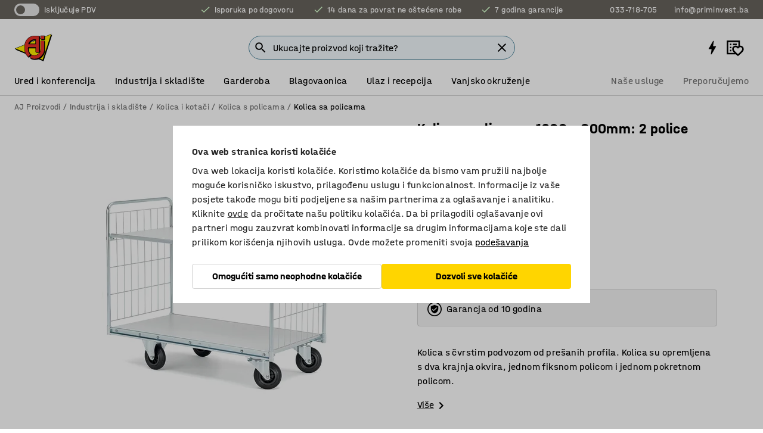

--- FILE ---
content_type: text/html; charset=utf-8
request_url: https://www.kataloska-prodaja.ba/p/kolica-s-policama-18377-18379
body_size: 43573
content:

<!DOCTYPE html>
<html lang="bs">

<head>
    <meta charset="utf-8" />
    <meta name="viewport" content="width=device-width, initial-scale=1.0">
    <meta name="theme-color" content="white" />

    <meta http-equiv="Content-Security-Policy" content="frame-src 'self'
https://*.cookiebot.com
https://*.cdn.optimizely.com
https://*.googletagmanager.com
https://*.cdn-pci.optimizely.com
https://*.google.com
https://*.google-analytics.com
https://*.checkout.dibspayment.eu
https://checkout.dibspayment.eu
https://*.ajprodukter.se
https://*.ajprodukter.no
https://*.ajprodukter.dk
https://*.ajprodukty.sk
https://*.ajprodukty.pl
https://*.ajprodukty.cz
https://*.ajproducts.co.uk
https://*.ajproducts.ie
https://*.ajprodukte.de
https://*.ajprodukte.at
https://*.ajproducten.nl
https://*.kataloska-prodaja.si
https://*.ajproduktai.lt
https://*.ajtooted.ee
https://*.ajprodukti.lv
https://*.ajtuotteet.fi
https://*.kataloska-prodaja.com
https://*.kataloska-prodaja.ba
https://*.ajvorulistinn.is
https://*.ajproizvodi.com
https://*.dibspayment.eu
https://*.doubleclick.net
https://*.facebook.com
https://*.imbox.io
https://*.criteo.com
https://*.hotjar.com
https://*.triggerbee.com
https://*.sleeknote.com
https://player.qiwio.io/
https://www.zbozi.cz
https://cdn2.charpstar.net/
https://charpstar.se/
https://aj.bokahem.se/js/app.js
https://aj.bokahem.se/css/app.css
https://ct.pinterest.com/
https://checkoutshopper.adyen.com/
https://checkoutshopper-live.adyen.com
https://www.youtube.com/
https://tricommerce.dk
 https://tiger.tricommerce.com
 https://mercell.com
 https://p2p.mercell.com;">

        <script type="text/javascript">
            !function (a, b, c, d, e, f, g, h) {
                a.RaygunObject = e, a[e] = a[e] || function () {
                    (a[e].o = a[e].o || []).push(arguments)
                }, f = b.createElement(c), g = b.getElementsByTagName(c)[0],
                    f.async = 1, f.src = d, g.parentNode.insertBefore(f, g), h = a.onerror, a.onerror = function (b, c, d, f, g) {
                        h && h(b, c, d, f, g), g || (g = new Error(b)), a[e].q = a[e].q || [], a[e].q.push({
                            e: g
                        })
                    }
            }(window, document, "script", "//cdn.raygun.io/raygun4js/raygun.min.js", "rg4js");
        </script>
        <script type="text/javascript">
            rg4js('apiKey', 'SVMda9UO1vTzMuMFlHhb6g');
            rg4js('enableCrashReporting', true);
            rg4js('setVersion', '149.0.0');
            rg4js('options', {
                ignore3rdPartyErrors: true,
                ignoreAjaxError: true,
                ignoreAjaxAbort: true,
                debugMode: true,
            });
        </script>
    <link rel="apple-touch-icon" sizes="180x180" href="/apple-touch-icon.png">
    <link rel="icon" type="image/png" href="/favicon-512x512.png" sizes="512x512">
    <link rel="icon" type="image/png" href="/favicon-192x192.png" sizes="192x192">
    <link rel="icon" type="image/png" href="/favicon-32x32.png" sizes="32x32">
    <link rel="icon" type="image/png" href="/favicon-16x16.png" sizes="16x16">
    <link rel="icon" type="image/png" href="/maskable_icon_x192.png" sizes="192x192">

    <link rel="manifest" href="/manifest">
    <link rel="mask-icon" href="/safari-pinned-tab.svg" color="#e63027">
    <meta name="msapplication-TileColor" content="#fff">
    <link rel="shortcut icon" href="/favicon.ico">

    <title>Kolica s policama: 1200 x 600mm: 2 police | AJ Proizvodi</title><link rel="stylesheet" type="text/css" href="/assets/browser.bundle.6b8d2c0fc2936f47b7cf.css" />
<meta name="description" content="Kolica s čvrstim podvozom od prešanih profila. Kolica su opremljena s dva krajnja okvira, jednom fiksnom policom i jednom pokretnom policom." data-dynamic="1" />
<meta name="robots" content="index,follow" data-dynamic="1" />
<meta property="og:url" content="https://www.kataloska-prodaja.ba/p/kolica-s-policama-18377-18379" data-dynamic="1" />
<meta property="og:type" content="website" data-dynamic="1" />
<meta property="og:title" content="Kolica s policama: 1200 x 600mm: 2 police" data-dynamic="1" />
<meta property="og:description" content="Kolica s čvrstim podvozom od prešanih profila. Kolica su opremljena s dva krajnja okvira, jednom fiksnom policom i jednom pokretnom policom." data-dynamic="1" />
<meta property="product:condition" content="new" data-dynamic="1" />
<meta property="product:retailer_item_id" content="2-18379" data-dynamic="1" />
<meta property="product:availability" content="out of stock" data-dynamic="1" />
<meta property="product:price:amount" content="1361.88" data-dynamic="1" />
<meta property="product:price:currency" content="BAM" data-dynamic="1" />
<meta property="og:image" content="https://static.ajproducts.com/cdn-cgi/image/width=770,format=jpeg/globalassets/151918.jpg?ref=0355F6BEFC" data-dynamic="1" />

                <script>
                if (!('Promise' in window && Promise.prototype.finally)) {
                    document.write('<' + 'script src="/assets/polyfills.bundle.bbff1e5177c601f32b31.js" onerror="window.rg4js&&window.rg4js(\'send\', new Error(\'Failed to load: /assets/polyfills.bundle.bbff1e5177c601f32b31.js\'))"></' + 'script>');
                }
                </script>
                <script>
                window.scopeReady = new Promise(function (res, rej) { window.resolveScopeReady = res; window.rejectScopeReady = rej; });
                </script>
            <link rel="canonical" href="https://www.kataloska-prodaja.ba/p/kolica-s-policama-18377-18379" id="link-canonical" />
<script src="/assets/browser.bundle.64b834596f0388deab47.js" async></script>
<script src="/assets/nitro.bundle.b8b2f38ac300bf05c0ba.js" async></script>
<script src="/assets/glitz.bundle.c109fca36cacfb727999.js" async></script>
<script src="/assets/vendor-f501a089.bundle.d29cb0664024d6a8fcd5.js" async></script>
<script src="/assets/6304.bundle.543874b7d4b3c760765a.js" async></script>
<script src="/assets/vendor-d2eb5610.bundle.a0125ec617ac52d68384.js" async></script>
<link rel="stylesheet" type="text/css" href="/assets/browser.bundle.6b8d2c0fc2936f47b7cf.css" />
<link rel="preload" href="/assets/HalvarAJPMittel-Rg.69f693f8a9de0cc6bc9f..woff2" as="font" crossorigin="anonymous" />
<link rel="preload" href="/assets/HalvarAJPMittel-Bd.e161d90eb98cc343e22d..woff2" as="font" crossorigin="anonymous" />


            <link rel="alternate" hreflang="bs-ba" class="link-canonical-alternate" href="https://www.kataloska-prodaja.ba/p/kolica-s-policama-18377-18379">
            <link rel="alternate" hreflang="cs-cz" class="link-canonical-alternate" href="https://www.ajprodukty.cz/p/policovy-vozik-18377-18379">
            <link rel="alternate" hreflang="da-dk" class="link-canonical-alternate" href="https://www.ajprodukter.dk/p/hyldevogn-18377-18379">
            <link rel="alternate" hreflang="de-at" class="link-canonical-alternate" href="https://www.ajprodukte.at/p/etagenwagen-18377-18379">
            <link rel="alternate" hreflang="de-de" class="link-canonical-alternate" href="https://www.ajprodukte.de/p/etagenwagen-18377-18379">
            <link rel="alternate" hreflang="en-gb" class="link-canonical-alternate" href="https://www.ajproducts.co.uk/p/easy-roll-shelf-trolley-18377-18379">
            <link rel="alternate" hreflang="en-ie" class="link-canonical-alternate" href="https://www.ajproducts.ie/p/easy-roll-shelf-trolley-18377-18379">
            <link rel="alternate" hreflang="et-ee" class="link-canonical-alternate" href="https://www.ajtooted.ee/p/riiulkaru-18377-18379">
            <link rel="alternate" hreflang="fi-fi" class="link-canonical-alternate" href="https://www.ajtuotteet.fi/p/hyllyvaunu-18377-18379">
            <link rel="alternate" hreflang="hr-hr" class="link-canonical-alternate" href="https://www.ajproizvodi.com/p/kolica-s-policama-18377-18379">
            <link rel="alternate" hreflang="is-is" class="link-canonical-alternate" href="https://www.ajvorulistinn.is/p/hilluvagn-18377-18379">
            <link rel="alternate" hreflang="lt-lt" class="link-canonical-alternate" href="https://www.ajproduktai.lt/p/vezimelis-18377-18379">
            <link rel="alternate" hreflang="lv-lv" class="link-canonical-alternate" href="https://www.ajprodukti.lv/p/ratini-ar-plauktiem-18377-18379">
            <link rel="alternate" hreflang="nb-no" class="link-canonical-alternate" href="https://www.ajprodukter.no/p/hyllevogn-18377-18379">
            <link rel="alternate" hreflang="nl-nl" class="link-canonical-alternate" href="https://www.ajproducten.nl/p/soepelrollende-etagewagen-18377-18379">
            <link rel="alternate" hreflang="pl-pl" class="link-canonical-alternate" href="https://www.ajprodukty.pl/p/wozek-z-polkami-18377-18379">
            <link rel="alternate" hreflang="sk-sk" class="link-canonical-alternate" href="https://www.ajprodukty.sk/p/policovy-manipulacny-vozik-18377-18379">
            <link rel="alternate" hreflang="sl-si" class="link-canonical-alternate" href="https://www.kataloska-prodaja.si/p/gladko-tekoci-vozicek-s-policami-18377-18379">
            <link rel="alternate" hreflang="sr-rs" class="link-canonical-alternate" href="https://www.kataloska-prodaja.com/p/easy-roll-shelf-trolley-18377-18379">
            <link rel="alternate" hreflang="sv-se" class="link-canonical-alternate" href="https://www.ajprodukter.se/p/hyllvagn-18377-18379">
    <style data-glitz>.a{background-color:white}.b{flex-direction:column;-webkit-box-orient:vertical;-webkit-box-direction:normal}.c{display:-webkit-box;display:-moz-box;display:-ms-flexbox;display:-webkit-flex;display:flex}.d{min-height:100vh}.e{pointer-events:none}.f{position:absolute}.g{opacity:0}.h{width:0}.i{height:0}.n{transform:translate(0, -100%)}.o{left:16px}.p{top:16px}.q{position:fixed}.r{font-size:16px}.s{padding-bottom:8px}.t{padding-top:8px}.u{padding-right:16px}.v{padding-left:16px}.w{height:40px}.a0{border-radius:4px}.a1{letter-spacing:0.4px}.a2{line-height:1.2}.a3{justify-content:center;-webkit-box-pack:center}.a4{align-items:center;-webkit-box-align:center}.a5{display:-webkit-inline-box;display:-moz-inline-box;display:-ms-inline-flexbox;display:-webkit-inline-flex;display:inline-flex}.a6{transition-timing-function:ease-out}.a7{transition-duration:200ms}.a8{transition-property:color, background-color, border-color;-webkit-transition-property:color, background-color, border-color;-moz-transition-property:color, background-color, border-color}.au{border-bottom-style:solid}.av{border-bottom-width:1px}.aw{border-bottom-color:#D1D1D1}.ax{border-top-style:solid}.ay{border-top-width:1px}.az{border-top-color:#D1D1D1}.b0{border-right-style:solid}.b1{border-right-width:1px}.b2{border-right-color:#D1D1D1}.b3{border-left-style:solid}.b4{border-left-width:1px}.b5{border-left-color:#D1D1D1}.b6{outline-offset:5px}.b7{font-weight:bold}.b8{text-transform:uppercase}.b9{color:black}.be{text-shadow:none}.bf{cursor:pointer}.bg{text-align:inherit}.bh{text-decoration:none}.bi{-webkit-user-select:none;-moz-user-select:none;-ms-user-select:none;user-select:none}.bj{font-variant:inherit}.bk{font-style:inherit}.bl{font-family:inherit}.bo{z-index:6}.bp{min-height:auto}.bq{position:relative}.br{top:0}.bs{will-change:opacity}.bt{width:100%}.bu{height:100%}.bv{left:0}.bw{bottom:0}.bx{right:0}.by{background-color:black}.bz{transition-timing-function:ease-in-out}.c0{transition-property:opacity;-webkit-transition-property:opacity;-moz-transition-property:opacity}.c1{border-bottom-color:#c5511a}.c2{border-top-color:#c5511a}.c3{border-right-color:#c5511a}.c4{border-left-color:#c5511a}.c5{background-color:#FFEBD6}.c6{border-bottom-width:2px}.c7{border-top-width:2px}.c8{border-right-width:2px}.c9{border-left-width:2px}.ca{margin-bottom:16px}.cb{margin-top:16px}.cc{padding-bottom:16px}.cd{padding-top:16px}.ce{pointer-events:auto}.cp{transition-duration:300ms}.cq{transition-property:box-shadow;-webkit-transition-property:box-shadow;-moz-transition-property:box-shadow}.cr{min-height:0}.cs{transition-property:all;-webkit-transition-property:all;-moz-transition-property:all}.ct{transform:translateY(0)}.cu{opacity:1}.cv{max-height:50px}.d1{color:white}.d2{background-color:#68635D}.d3{font-size:14px}.d4{min-height:32px}.d5{width:1366px}.d6{max-width:calc(100vw - 48px)}.d7{margin-right:auto}.d8{margin-left:auto}.d9{display:block}.da{flex-wrap:wrap;-webkit-box-lines:multiple}.db{flex-basis:0%}.dc{flex-shrink:1}.dd{flex-grow:1;-webkit-box-flex:1}.de{font-weight:initial}.dj{margin-right:8px}.dk{margin-bottom:0}.dl{height:21px}.dm{width:42px}.dn{display:inline-block}.dz{outline-offset:3px}.e0{transition-property:transform;-webkit-transition-property:transform;-moz-transition-property:transform}.e1{transition-duration:0.4s}.e2{border-radius:15px}.e3{background-color:#E6E6E6}.e5{flex-grow:2;-webkit-box-flex:2}.e6{margin-right:32px}.e9{text-decoration:inherit}.ea{color:inherit}.eb{color:#D6FFCD}.ec{font-size:1.3em}.ed{height:1em}.ee{width:1em}.ef{margin-left:6px}.en{justify-content:flex-end;-webkit-box-pack:end}.eo{margin-right:20px}.ez{display:none}.f0{stroke:none}.f1{top:-1px}.f3{margin-left:8px}.f4{font-size:1.4em}.f6{z-index:1}.f7{align-items:flex-start;-webkit-box-align:start}.fh{padding-top:20px}.fi{flex-basis:auto}.fj{flex-shrink:0}.fk{margin-top:4px}.fl{justify-content:space-between;-webkit-box-pack:justify}.fm{flex-direction:row;-webkit-box-orient:horizontal;-webkit-box-direction:normal}.fn{gap:32px}.fo{flex-grow:0;-webkit-box-flex:0}.fp{flex-basis:33%}.fs{text-decoration:underline}.ft{padding-right:0}.fu{padding-left:0}.fv{min-width:40px}.fw{line-height:1.5}.fx{background-color:transparent;background-color:initial}.fy{border-bottom-width:0}.fz{border-top-width:0}.g0{border-right-width:0}.g1{border-left-width:0}.g2{font-weight:inherit}.g3{margin-right:12px}.g4{margin-left:12px}.g5{width:30px}.g6{height:30px}.g7{font-size:1.5em}.ga{flex-basis:100%}.gb{width:447px}.gc{justify-content:flex-start;-webkit-box-pack:start}.gf{width:calc(100% - 16px)}.gg{margin-right:unset}.gh{margin-left:unset}.gi{width:inherit}.gk{transform:scale(1.3)}.gl{white-space:normal}.gm{white-space:nowrap}.gn{transform:scale(1)}.go{text-align:center}.gp{transition-property:opacity, transform;-webkit-transition-property:opacity, transform;-moz-transition-property:opacity, transform}.gq{text-overflow:ellipsis}.gr{overflow:hidden}.gs{background-color:#F1F8FC}.gt{border-radius:50px 0 0 50px}.gu{padding-bottom:3px}.gv{padding-top:3px}.gw{padding-right:3px}.gx{padding-left:3px}.h3{border-bottom-color:#4F879E}.h4{border-top-color:#4F879E}.h5{border-right-color:#4F879E}.h6{border-left-color:#4F879E}.hg{padding-left:40px}.hh{border-radius:50px}.hi{cursor:-webkit-text;cursor:text}.hj{right:10px}.hk{transform:translateY(-50%)}.hl{top:50%}.hm{border-radius:0}.hn{padding-bottom:0}.ho{padding-top:0}.hp{font-size:inherit}.hq{gap:8px}.hs{gap:4px}.ht{padding-right:4px}.hu{padding-left:4px}.hv{transform:scaleY(1)}.hw{will-change:transform}.hx{width:24px}.hy{font-size:1px}.hz{height:1px}.i0{visibility:hidden}.i1{align-items:flex-end;-webkit-box-align:end}.i2{outline-offset:0}.i3{min-height:30px}.i4{min-width:30px}.i8{transform:scale(0)}.i9{border-radius:100vw}.ia{font-size:12px}.ib{right:calc(50% - 15px)}.ic{min-width:9px}.id{height:9px}.ie{background-color:#e4251b}.if{margin-right:0}.ig{margin-left:0}.ih{max-height:100px}.ij{margin-left:-32px}.ik{margin-left:32px}.il{padding-bottom:12px}.im{padding-top:4px}.iw{color:#737373}.ix{box-shadow:0px 3px 5px 0px rgba(151, 151, 151, 0.5)}.iy{max-height:calc(100vh - 100% - 32px)}.iz{overflow-y:auto}.j0{margin-top:1px}.j3{max-width:100%}.j4{margin-bottom:8px}.j5{margin-top:8px}.j8{list-style:none}.jd{width:1125px}.je{width:calc(54% - (32px * 0.54))}.jf{order:1}.jh{left:unset}.ju{object-fit:cover}.jv{object-position:center}.jw{transition-timing-function:ease-in}.jx{height:68px}.jy{width:calc(46% - (32px * 0.46))}.jz{order:2}.k0{margin-bottom:32px}.k1{line-height:36px}.k2{margin-top:0}.k3{font-family:HalvarMittel}.k4{font-size:24px}.k5{line-height:30px}.k6{margin-bottom:4px}.k7{font-size:20px}.k8{line-height:1.5rem}.kg{display:inline}.kh{flex-wrap:nowrap;-webkit-box-lines:nowrap}.ki{width:20px}.kj{height:20px}.kk{background-color:#F3F3F3}.kl{margin-bottom:24px}.km{transform:rotate(270deg)}.ko{min-height:72px}.kp{margin-right:24px}.kq{margin-left:24px}.kr{margin-right:16px}.ks{margin-left:16px}.kt{flex-basis:20%}.ku{padding-left:8px}.kw{padding-bottom:24px}.kx{padding-top:24px}.l5{-webkit-break-inside:avoid;-ms-break-inside:avoid;break-inside:avoid}.l6{background-color:transparent}.l7{text-align:left}.l8{border-top-color:transparent}.lb{top:-4px}.ld{page-break-inside:auto}.le{-webkit-column-count:1;column-count:1}.lf{list-style-type:none}.lg{margin-right:4px}.lh{margin-top:24px}.lj{flex-basis:0}.lk{background-color:#D1D1D1}.ll{height:400px}.lo{width:calc(100% / 4)}.lp{max-width:calc(100% / 4)}.lw{border-bottom-color:transparent}.lx{border-right-color:transparent}.ly{border-left-color:transparent}.lz{background-color:#FFD500}.m0{min-height:62px}.m1{height:inherit}.m2{min-height:inherit}.m3{margin-left:4px}.m4{width:64px}.m6{object-fit:contain}.m7{width:133.33333333333334px}.m9{padding-bottom:initial}.ma{padding-top:initial}.mc{stroke-width:1.5}.md{content-visibility:hidden}.me{transform:translatex(-100%)}.mf{-webkit-overflow-scrolling:touch}.mg{overflow-x:hidden}.mh{will-change:opacity, transform}.mi{border-bottom-color:#E6E6E6}.mj{border-bottom-width:thin}.mk{outline-offset:-2px}.ml{padding-right:48px}.mm{height:auto}.mn{min-height:48px}.mo{right:16px}.mp{font-weight:normal}.mq{border-bottom-color:#f3f3f3}.mr{height:48px}.ms{z-index:4}.mt{transform:translateX(-50%)}.mu{left:50%}.mv{z-index:15}.j:focus{pointer-events:none}.k:focus{opacity:0}.l:focus{z-index:7}.m:focus{transform:translate(0, 0)}.am:focus{outline-color:#16819D}.ba:focus{border-radius:4px}.bb:focus{outline-style:solid}.bc:focus{outline-width:0}.bd:focus{isolation:initial}.eu:focus{outline-color:transparent}.gy:focus{border-bottom-color:#4F879E}.gz:focus{border-top-color:#4F879E}.h0:focus{border-right-color:#4F879E}.h1:focus{border-left-color:#4F879E}.h7:focus{outline-color:#4F879E}.h8:focus{border-right-width:1px}.h9:focus{border-left-width:1px}.ha:focus{border-bottom-width:1px}.hb:focus{border-bottom-style:solid}.hc:focus{border-top-width:1px}.hd:focus{border-top-style:solid}.he:focus{border-right-style:solid}.hf:focus{border-left-style:solid}.x:is(.disabledLink){cursor:not-allowed}.y:disabled{cursor:not-allowed}.ag:disabled{border-bottom-color:#D1D1D1}.ah:disabled{border-top-color:#D1D1D1}.ai:disabled{border-right-color:#D1D1D1}.aj:disabled{border-left-color:#D1D1D1}.ak:disabled{background-color:white}.al:disabled{color:#737373}.lt:disabled{background-color:#D1D1D1}.z:active{outline-width:0}.ev:active{text-decoration:underline}.ew:active{color:#16819D}.i6:active{text-decoration:inherit}.i7:active{color:inherit}.a9:disabled:hover{border-bottom-color:#D1D1D1}.aa:disabled:hover{border-top-color:#D1D1D1}.ab:disabled:hover{border-right-color:#D1D1D1}.ac:disabled:hover{border-left-color:#D1D1D1}.ae:disabled:hover{background-color:white}.af:disabled:hover{color:#737373}.ls:disabled:hover{background-color:#D1D1D1}.an:hover:not([disabled],.disabledLink){color:black}.ao:hover:not([disabled],.disabledLink){background-color:#f3f3f3}.lu:hover:not([disabled],.disabledLink){background-color:#F2CA00}.ap:active:not([disabled],.disabledLink){border-bottom-color:#f3f3f3}.aq:active:not([disabled],.disabledLink){border-top-color:#f3f3f3}.ar:active:not([disabled],.disabledLink){border-right-color:#f3f3f3}.as:active:not([disabled],.disabledLink){border-left-color:#f3f3f3}.at:active:not([disabled],.disabledLink){background-color:#f3f3f3}.lv:active:not([disabled],.disabledLink){background-color:#FFF0A3}.dg:has(:focus-within)> span{outline-style:solid}.dh:has(:focus-within)> span{outline-color:inherit}.di:has(:focus-within)> span{outline-width:2px}.do::before{background-color:#68635D}.dp::before{transition-timing-function:ease-in-out}.dq::before{transition-duration:0.4s}.dr::before{transition-property:transform;-webkit-transition-property:transform;-moz-transition-property:transform}.ds::before{border-radius:50%}.dt::before{bottom:3px}.du::before{left:3px}.dv::before{width:15px}.dw::before{height:15px}.dx::before{position:absolute}.dy::before{content:""}.k9::before{margin-right:8px}.ka::before{background-color:black}.kb::before{height:5px}.kc::before{width:5px}.kd::before{display:inline-block}.e4:first-letter{text-transform:uppercase}.e7:hover{text-decoration:inherit}.e8:hover{color:inherit}.fq:hover{text-decoration:underline}.fr:hover{color:#16819D}.gj:hover{cursor:initial}.hr:hover{cursor:pointer}.i5:hover{text-decoration:none}.iv:hover{color:black}.h2::placeholder{color:black}.ii:nth-child(n+2){margin-left:0}.in::after{border-bottom-color:transparent}.io::after{border-bottom-style:solid}.ip::after{border-bottom-width:4px}.iq::after{width:100%}.ir::after{bottom:0}.is::after{right:0}.it::after{position:absolute}.iu::after{content:""}.j6:empty:before{white-space:pre}.j7:empty:before{content:" "}.j9:after{white-space:pre}.ja:after{content:" / "}.jr:before{padding-top:100%}.js:before{float:left}.jt:before{content:""}.m5:before{padding-top:75%}.m8:before{padding-top:36%}.li:not(:first-child){margin-left:24px}.mb:last-child{margin-right:0}</style><style data-glitz media="print">.bm{min-height:0}.bn{position:relative}.cf{box-shadow:none}.cg{border-bottom-style:solid}.ch{border-bottom-width:1px}.ci{border-bottom-color:#D1D1D1}.cj{margin-bottom:24px}.ck{margin-top:24px}.cl{padding-bottom:0}.cm{min-height:auto}.cn{justify-content:flex-start;-webkit-box-pack:start}.co{font-size:14px}.cw{pointer-events:auto}.cx{opacity:1}.cy{max-height:50px}.cz{transform:none}.d0{height:0}.df{display:none}.eg{z-index:10}.eh{color:black}.ei{transform:translate(-50%, 0)}.ej{left:50%}.ek{top:60px}.el{position:absolute}.em{display:-webkit-box;display:-moz-box;display:-ms-flexbox;display:-webkit-flex;display:flex}.ep{margin-bottom:16px}.eq{margin-top:16px}.er{margin-right:16px}.es{margin-left:16px}.et{align-items:center;-webkit-box-align:center}.ex{font-size:2.2em}.ey{display:block}.f2{white-space:nowrap}.f5{height:100%}.fb{margin-top:0}.fc{padding-bottom:8px}.fd{padding-top:8px}.fe{flex-direction:column;-webkit-box-orient:vertical;-webkit-box-direction:normal}.ff{margin-bottom:32px}.fg{justify-content:space-evenly;-webkit-box-pack:space-evenly}.j1{min-height:initial}.j2{zoom:0.6}.jb{width:auto}.jc{max-width:calc(100% - 65px)}.jg{margin-bottom:0}.ji{border-top-color:#D1D1D1}.jj{border-top-style:solid}.jk{border-top-width:1px}.jl{border-right-color:#D1D1D1}.jm{border-right-style:solid}.jn{border-right-width:1px}.jo{border-left-color:#D1D1D1}.jp{border-left-style:solid}.jq{border-left-width:1px}.ke{margin-right:0}.kf{margin-left:0}.kn{background-color:white}.kv{background-color:transparent}.ky{width:1300px}.kz{padding-right:90px}.l0{padding-left:0}.l1{-webkit-break-after:avoid;-ms-break-after:avoid;break-after:avoid}.l4{-webkit-break-inside:unset;-ms-break-inside:unset;break-inside:unset}.l9{display:inline}.la{-webkit-break-inside:avoid;-ms-break-inside:avoid;break-inside:avoid}.lm{width:100%}.ln{justify-content:center;-webkit-box-pack:center}.lq{margin-right:32px}.lr{margin-left:32px}.f8:after{font-size:10px}.f9:after{white-space:nowrap}.fa:after{content:attr(data-page-url)}</style><style data-glitz media="(min-width: 768px)">.lc{-webkit-column-gap:32px;column-gap:32px}</style><style data-glitz media="(min-width: 1024px)">.g8{flex-basis:auto}.g9{flex-shrink:0}.gd{max-width:585px}.ge{width:100%}.l2{flex-grow:1;-webkit-box-flex:1}.l3{flex-basis:50%}</style>
        <script data-cookieconsent="ignore" data-ot-ignore="true">
            window.dataLayer = window.dataLayer || [];
            function gtag() {
                dataLayer.push(arguments);
            }
            gtag("consent", "default", {
                ad_storage: "denied",
                ad_user_data: 'denied',
                ad_personalization: 'denied',
                analytics_storage: "denied",
                functionality_storage: 'denied',
                personalization_storage: 'denied',
                security_storage: 'denied',
                wait_for_update: 500,
            });
            gtag("set", "ads_data_redaction", true);
        </script>
        <script data-cookieconsent="ignore" type="text/javascript" data-ot-ignore="true" >
            if (!('dataLayer' in window)) {
                window.dataLayer = [];
            }

            window.dataLayer.push({
                event: 'originalReferrer',
                originalReferrer: document.referrer,
            });

            window.dataLayer.push({
                event: 'originalLocation',
                originalLocation: document.location.href,
            });

            window.gtmEnabled = true;
        </script>
<!-- Google Tag Manager -->
<script data-cookieconsent="ignore">(function(w,d,s,l,i){w[l]=w[l]||[];w[l].push({'gtm.start':
new Date().getTime(),event:'gtm.js'});var f=d.getElementsByTagName(s)[0],
j=d.createElement(s),dl=l!='dataLayer'?'&l='+l:'';j.async=true;j.src=
'https://www.googletagmanager.com/gtm.js?id='+i+dl;f.parentNode.insertBefore(j,f);
})(window,document,'script','dataLayer','GTM-K2RM35S');</script>
<!-- End Google Tag Manager -->        <script id="Cookiebot" src="https://consent.cookiebot.com/uc.js" data-cbid="f2c9491a-ca4b-4715-8604-b67825e89ba7"
            data-culture="bs" type="text/javascript" async></script>

        <script type="text/javascript">
                window.externalScriptEnable = true;
        </script>

    <script>
        window.isPrivateBusinessSelectorEnabled = false;
    </script>   
</head>

<body class="aj-site">

<!-- Google Tag Manager (noscript) -->
<noscript><iframe src="https://www.googletagmanager.com/ns.html?id=GTM-K2RM35S"
height="0" width="0" style="display:none;visibility:hidden"></iframe></noscript>
<!-- End Google Tag Manager (noscript) -->

    <div id="container"><div><div class="a b c d"><div id="focusreset-nitro" tabindex="-1" class="e f g h i"></div><button aria-label="Preskoči na sadržaj" type="button" class="j k e g l m n o p q r s t u v w x y z a0 a1 a2 a3 a4 a5 a6 a7 a8 a9 aa ab ac ae af ag ah ai aj ak al am an ao ap aq ar as at au av aw ax ay az b0 b1 b2 b3 b4 b5 b6 b7 b8 a b9 ba bb bc bd be bf bg bh bi bj bk bl">Preskoči na sadržaj</button><header class="bm bn e bo bp bq br"><div class="e g bs bt bu bv bw bx br q by bz a7 c0"></div><noscript><div class="a3 c1 c2 c3 c4 c5 b9 au c6 ax c7 b0 c8 b3 c9 a0 ca cb cc cd u v c"><div>Čini se da vaš preglednik nema omogućen JavaScript, to je potrebno da biste mogli koristiti stranicu</div></div></noscript><div class="bq"><div class="height-measuring-wrapper ce"><div class="cf cg ch ci cj ck cl cm cn co bz cp cq bq cr b c au av aw bt a b9"><div><div class="bz cs cp ce ct cu cv cw cx cy cz d0 d1 d2 d3 c bt"><div class="d0 d4 d5 d6 d7 d8 d9"><div class="a4 bu a3 da c"><div class="db dc dd a4 c de d3 df"><label aria-label="Isključuje PDV" class="dg dh di dj dk dl dm dn bq"><input type="checkbox" class="i h g"/><span class="do dp dq dr ds dt du dv dw dx dy dz e0 bz e1 e2 e3 bw bx bv br bf f"></span></label><span class="d1 e4">Isključuje PDV</span></div><div class="db dc e5 c a3 a4 df"><div class="e6 e7 e8 e9 a4 ea c"><svg xmlns="http://www.w3.org/2000/svg" height="1em" viewBox="0 0 24 24" width="1em" class="eb ec ed ee a5"><path d="M0 0h24v24H0V0z" fill="transparent"></path><path fill="currentColor" d="M9 16.17L4.83 12l-1.42 1.41L9 19 21 7l-1.41-1.41L9 16.17z"></path></svg><div class="ef dn">Isporuka po dogovoru</div></div><div class="e6 e7 e8 e9 a4 ea c"><svg xmlns="http://www.w3.org/2000/svg" height="1em" viewBox="0 0 24 24" width="1em" class="eb ec ed ee a5"><path d="M0 0h24v24H0V0z" fill="transparent"></path><path fill="currentColor" d="M9 16.17L4.83 12l-1.42 1.41L9 19 21 7l-1.41-1.41L9 16.17z"></path></svg><div class="ef dn">14 dana za povrat ne oštećene robe</div></div><div class="e7 e8 e9 a4 ea c"><svg xmlns="http://www.w3.org/2000/svg" height="1em" viewBox="0 0 24 24" width="1em" class="eb ec ed ee a5"><path d="M0 0h24v24H0V0z" fill="transparent"></path><path fill="currentColor" d="M9 16.17L4.83 12l-1.42 1.41L9 19 21 7l-1.41-1.41L9 16.17z"></path></svg><div class="ef dn">7 godina garancije</div></div></div><div class="eg eh ei ej ek el em en db dc dd c"><a aria-label="Call 033-718-705" target="_blank" class="eo ep eq er es et em e7 e8 e9 ea ba bb eu bc bd ev ew" href="tel:033-718-705"><svg xmlns="http://www.w3.org/2000/svg" height="1em" viewBox="0 0 24 24" width="1em" class="ex eh ey ez d1 ec f0 f1 bq ed ee"><path d="M0 0h24v24H0V0z" fill="none"></path><path fill="currentColor" d="M6.54 5c.06.89.21 1.76.45 2.59l-1.2 1.2c-.41-1.2-.67-2.47-.76-3.79h1.51m9.86 12.02c.85.24 1.72.39 2.6.45v1.49c-1.32-.09-2.59-.35-3.8-.75l1.2-1.19M7.5 3H4c-.55 0-1 .45-1 1 0 9.39 7.61 17 17 17 .55 0 1-.45 1-1v-3.49c0-.55-.45-1-1-1-1.24 0-2.45-.2-3.57-.57-.1-.04-.21-.05-.31-.05-.26 0-.51.1-.71.29l-2.2 2.2c-2.83-1.45-5.15-3.76-6.59-6.59l2.2-2.2c.28-.28.36-.67.25-1.02C8.7 6.45 8.5 5.25 8.5 4c0-.55-.45-1-1-1z"></path></svg><span class="f2 f3">033-718-705</span></a><a aria-label="Send email to info@priminvest.ba" target="_blank" class="ep eq er es et em e7 e8 e9 ea ba bb eu bc bd ev ew" href="mailto:info@priminvest.ba"><svg xmlns="http://www.w3.org/2000/svg" height="1em" viewBox="0 0 24 24" width="1em" class="ex eh ey ez d1 f4 f1 bq ed ee"><path d="M0 0h24v24H0V0z" fill="none"></path><path fill="currentColor" d="M22 6c0-1.1-.9-2-2-2H4c-1.1 0-2 .9-2 2v12c0 1.1.9 2 2 2h16c1.1 0 2-.9 2-2V6zm-2 0l-8 5-8-5h16zm0 12H4V8l8 5 8-5v10z"></path></svg><span class="f2 f3">info@priminvest.ba</span></a></div></div></div></div></div><div class="f5 f6 a f7 b c d5 d6 d7 d8"><div data-page-url="https://www.kataloska-prodaja.ba/p/kolica-s-policama-18377-18379" id="top-area" class="f8 f9 fa fb fc fd fe ff fg cc fh fi fj dd fk a4 bt fl fm c bq"><div class="fn a4 c fo dc fp"><a aria-label="Idi na početnu stranicu" id="top-area-home" class="ba bb eu bc bd ev ew fq fr fs b9" data-scope-link="true" href="/"><svg xmlns="http://www.w3.org/2000/svg" xml:space="preserve" viewBox="133 300 330 247" height="48" class="d9"><path d="m380.69 532.11-1.49-.62-239.42-98.95-3.41-1.4 3.42-1.37 312.6-124.8 2.98-1.19-.99 3.05-73.19 223.74z"></path><path d="m385.69 541.11-1.49-.62-239.42-98.95-3.41-1.4 3.42-1.37 312.6-124.8 2.98-1.19-.99 3.05-73.19 223.74z"></path><path fill="#FFED00" d="m144.09 431.23 234.51 96.75 71.67-219.1z"></path><path d="M398.91 357.84h-33.2v-1.5l.03-29.66v-1.5h1.49l30.18-.04h1.5v32.7M312.38 529.39c-19.33 0-36.97-8.45-37.71-8.8l-1.31-.64.6-1.33 13.15-29.04.64-1.41 1.39.67c7.87 3.83 16.16 5.77 24.62 5.77 14.2 0 24.13-5.54 24.23-5.6 18.36-12.06 26.61-24.87 27.49-42.77l.01-.11.02-.1c.22-1.11.23-1.41.23-1.42v-74.83h1.5l30.23-.05h1.5v80.75c-.03.35-.7 8.68-3.05 17.04-3.96 14.08-11.66 26.04-25.74 40-17.04 14.97-30.94 19.09-50.65 21.46-2.32.27-4.71.41-7.15.41"></path><path d="m259.45 511.14-.43-.37c-14.01-11.93-30.28-29.72-31.82-61.65-.61-12.68-.21-36.16.5-50.65v-.09l.02-.09c3.07-17.81 10.72-32.95 23.39-46.28 8.65-9.1 27.33-24.64 55.24-26.46h47.77l-.01 1.5V467.5h-1.57c-1.25 0-19.06-.03-26.18-.04h-4.42v-38h-61.92c-4.15 42.06 20.8 53.65 21.88 54.13l1.85.82-1.31 1.53s-5.3 6.17-10.62 12.34c-2.66 3.08-5.32 6.17-7.32 8.48-3.78 4.36-3.78 4.36-4.48 4.37zm7.41-121.78c3.34.03 10.86.05 20.79.05 12.38 0 23.98-.03 27.91-.07l-.07-29.46c-26.79.41-44.24 17.11-48.63 29.48M394.14 351.76h-34.9v-1.5l.02-29.95v-1.5h34.879999999999995v32.95"></path><path d="M307.64 522.74c-19.22 0-38.58-8.76-39.4-9.14l-1.38-.63.64-1.37 12.75-27.25.64-1.38 1.37.67c7.57 3.68 15.57 5.55 23.76 5.55 14.81 0 25.34-6.17 25.44-6.24 18.39-12.08 26.63-24.89 27.52-42.79l.01-.11.02-.1c.21-1.11.23-1.41.23-1.42V363.7h34.87v1.5l.13 78.87c-.02.4-.5 7.76-3.57 17.5-3.17 10.08-9.43 25.19-27.09 39.95-15.33 13.33-28.53 18.82-50.44 20.97-1.76.16-3.61.25-5.5.25"></path><path d="m254.66 506.89-1.31-1.23-1.58-1.6c-12.76-12.96-28.63-29.08-30.1-59.63-.61-12.66-.21-36.15.5-50.64v-.09l.01-.09c3.07-17.81 10.72-32.95 23.39-46.28 8.65-9.1 27.33-24.64 55.24-26.46h48.7v1.5s.02 100.73.02 138.49v.3l-.12.28c-.39.93-.45.93-3.62.93h-29.4V423.1h-62.13c-3.72 41.95 19.46 57.59 19.7 57.74l1.42.93-1.09 1.3c-7.14 8.47-17.99 21.4-18.63 22.33zm2.48-115.35c1.61.01 4.66.02 10.41.02 16.42 0 42.64-.06 48.98-.12v-37.35c-1.79-.1-3.53-.16-5.2-.16-12.9 0-23.22 3.11-33.45 10.07l-.06.04-.06.03c-14.36 7.98-19.32 22.56-20.62 27.47"></path><path fill="#E63027" d="M362.27 321.81h28.88v26.97h-28.88zM282.35 487l-4.25 9.05c-1.11 2.41-3.19 6.81-3.19 6.81-1.34 2.91-4.03 8.61-4.03 8.61 4.36 1.84 9.3 3.42 9.3 3.42 3.84 1.2 7.52 2.14 7.52 2.14 2.47.63 6.53 1.42 6.53 1.42 3.09.56 7.08.98 7.08.98 3.73.44 8.81.27 8.81.27 1.88-.06 6.47-.61 6.47-.61 1.16-.13 4.13-.58 4.13-.58 1.06-.16 3.72-.64 3.72-.64 1.2-.2 3.61-.75 3.61-.75 2.31-.53 4.64-1.23 4.64-1.23 1.95-.56 3.91-1.28 3.91-1.28 1.13-.41 3.48-1.36 3.48-1.36.81-.34 3.19-1.47 3.19-1.47.64-.31 2.33-1.2 2.33-1.2.33-.16 2-1.11 2-1.11 1.17-.6 5.18-3.27 5.18-3.27 5.81-4.08 10.88-8.69 10.88-8.69 4.33-3.59 9.55-9.75 9.55-9.75 4.29-4.99 7.76-11.09 7.76-11.09 3.45-5.99 5.47-11.96 5.47-11.96 3.84-9.67 4.82-20.67 4.82-20.67l-.13-77.36h-28.88v71.88s-.25 4.06-.72 6.86c0 0-.63 5.27-2.19 9.48 0 0-1.59 4.75-3.16 7.28 0 0-2.66 5.19-7.03 9.92 0 0-3.25 3.73-8.13 7.64 0 0-3.63 2.95-7.97 5.78 0 0-4.52 2.56-9.53 3.98 0 0-6.63 2.23-14.38 2.61 0 0-6.16.45-11.97-.63.01 0-7.13-.93-14.82-4.48"></path><path fill="#E63027" d="m346.55 459.36-.02-135.48-45.61-.02s-6.88.42-13.23 2.05c0 0-5.72 1.23-12.45 4.17 0 0-2.28 1-3.23 1.48 0 0-3.06 1.56-3.66 1.91 0 0-3.22 1.78-5.03 3.02 0 0-3.13 2.06-5.19 3.64 0 0-1.69 1.31-2.19 1.73 0 0-2.95 2.44-4.06 3.5 0 0-2.94 2.78-3.25 3.14 0 0-2.67 2.8-3.09 3.33 0 0-2.22 2.53-3.36 3.98 0 0-2.52 3.19-4.58 6.34 0 0-1.64 2.55-2.11 3.38 0 0-1.39 2.48-1.69 3.03 0 0-1.47 2.72-1.98 3.95 0 0-1.17 2.56-1.64 3.77 0 0-.81 2.11-1.3 3.42 0 0-1.16 3.45-1.66 5.22 0 0-.94 3.63-1.3 5.23 0 0-.52 2.44-.77 3.86 0 0-.27 6.81-.39 10.23 0 0-.19 7.42-.25 10.61 0 0-.09 5.59-.13 8.23 0 0 .02 2.81-.02 5.94 0 0 .05 4.83.06 7.63 0 0 .05 3.45.3 8.81 0 0 .34 5.7 1.31 10.42 0 0 .8 4.05 2.11 8.25 0 0 1.28 4.03 3.16 8.11 0 0 1.42 3.14 4.03 7.47 0 0 2.13 3.39 5.02 7.27 0 0 2.03 2.48 3.41 4.17 0 0 3.33 3.78 5.45 5.98l5.08 5.19 16.68-19.97s-3.03-2.47-5.76-5.73c0 0-2.97-3.63-4.81-6.73 0 0-1.92-3.34-2.27-4.14 0 0-2.06-4.3-2.83-6.58 0 0-1.45-4.13-2.36-7.98 0 0-1.22-5.55-1.59-9.59 0 0-.48-4.53-.48-9.23 0 0 .05-5 .23-7.16 0 0 .3-3.86.45-5.08l67.86-.02v39.25zm-29.31-64.94-61.95.09c-1.61-.03-1.52-1.69-1.52-1.69.05-.41.13-.64.13-.64.36-1.55.42-1.72.42-1.72 1.34-4.73 3.09-8.25 3.09-8.25 1.61-3.56 4.16-7.2 4.16-7.2 2.22-3.48 6.09-7.17 6.09-7.17 4.41-4.08 6.84-5.31 6.84-5.31 2.69-1.75 5.66-3.52 5.66-3.52 3.33-2.02 7.3-3.66 7.3-3.66 5.98-2.47 11.03-3.28 11.03-3.28 5.22-.94 8.98-1.05 8.98-1.05 2.31-.17 6.05-.06 6.05-.06 2.17.02 5.98.33 5.98.33l.02 43.13z"></path></svg></a><button aria-label="Otvorite glavni izbornik" tabindex="-1" type="button" class="e c0 cp bz g df ft fu fv r s t w fw x y z a0 a1 a3 a4 a5 ea ba bb eu bc bd be bf fx bg bh bi fy fz g0 g1 g2 bj bk bl"><svg xmlns="http://www.w3.org/2000/svg" height="1em" viewBox="0 0 24 24" width="1em" class="g3 g4 g5 g6 b9 g7 a5"><path d="M0 0h24v24H0V0z" fill="none"></path><path fill="currentColor" d="M3 18h18v-2H3v2zm0-5h18v-2H3v2zm0-7v2h18V6H3z"></path></svg></button></div><div class="g8 g9 ga dc fo gb df bq gc c"><form action="/trazilica" class="gd ge gf gg gh a4 c bq"><div class="dd bq"><div class="br bv f"><div class="dn bt"><div class="gi a5"><span class="gj gi a4 a5"><button tabindex="-1" state="[object Object]" aria-label="Pretraživanje" class=" feedback-default gk gl bq df ft fu fv r s t w fw x y z a0 a1 a3 a4 a5 a6 a7 a8 ea ba bb eu bc bd be bf fx bg bh bi fy fz g0 g1 g2 bj bk bl" type="submit"><span class="feedback-text gm gn cu go a3 a4 c a6 a7 gp gq gr"><svg xmlns="http://www.w3.org/2000/svg" viewBox="0 0 24 24" width="1em" height="1em" class="b9 gs gt gu gv gw gx d9 g7 ed ee"><path fill="none" d="M0 0h24v24H0z"></path><path fill="currentColor" d="M15.5 14h-.79l-.28-.27A6.47 6.47 0 0 0 16 9.5 6.5 6.5 0 1 0 9.5 16c1.61 0 3.09-.59 4.23-1.57l.27.28v.79l5 4.99L20.49 19zm-6 0C7.01 14 5 11.99 5 9.5S7.01 5 9.5 5 14 7.01 14 9.5 11.99 14 9.5 14"></path></svg></span></button></span></div></div></div><input type="search" aria-label="Pretraživanje" placeholder="Ukucajte proizvod koji tražite?" name="q" autoComplete="off" value="" class="gy gz h0 h1 h2 gs h3 h4 h5 h6 bb h7 bc h8 h9 ha hb hc hd he hf b1 b4 av au ay ax b0 b3 u hg hh r s t w fw hi ea bt"/><button aria-label="Očisti" type="button" class="hj hk hl f a4 c ba bb eu bc bd hm be bf fx bg bh ea bi hn ho ft fu fy fz g0 g1 g2 bj bk hp bl"><svg xmlns="http://www.w3.org/2000/svg" height="1em" viewBox="0 0 24 24" width="1em" class="b9 gs g7 ed ee a5"><path d="M0 0h24v24H0V0z" fill="none"></path><path fill="currentColor" d="M19 6.41L17.59 5 12 10.59 6.41 5 5 6.41 10.59 12 5 17.59 6.41 19 12 13.41 17.59 19 19 17.59 13.41 12 19 6.41z"></path></svg></button></div></form></div><div id="top-area-sec-nav" class="hq fo dc fp a4 en c df"><div class="a3 a4 b c"><div class="a3 a4 c"><div class="gi a5"><span class="hr gi a4 a5"><button aria-label="Prijavite se / Registrirajte se" type="button" class="a4 hs c bf dj f3 ht hu hn ho r bq ba bb eu bc bd hm be fx bg bh ea bi fy fz g0 g1 g2 bj bk bl"><div class="gm r">Prijavite se / Registrirajte se</div><span class="hv d9 hw a6 cp e0"><svg xmlns="http://www.w3.org/2000/svg" height="1em" viewBox="0 0 24 24" width="1em" class="b9 hx g7 ed a5"><path d="M0 0h24v24H0V0z" fill="none"></path><path fill="currentColor" d="M7.41 8.59L12 13.17l4.59-4.58L18 10l-6 6-6-6 1.41-1.41z"></path></svg></span></button></span></div></div><div class="gi a5"><span class="gj gi a4 a5"><div class="hy bq d9 hz i0 bt"> </div></span></div></div><div class="fast-order-button i1 c"><a title="Brza narudžba" aria-label="Brza narudžba" class="i2 i3 i4 g5 g6 a3 a4 c bq i5 i6 i7 e8 e9 ea ba bb eu bc bd" tabindex="0" data-scope-link="true" href="/checkout?fastorder=true"><span class="fast-order-button-icon bq"><svg xmlns="http://www.w3.org/2000/svg" width="1em" height="1em" viewBox="0 0 24 24" fill="currentColor" class="g6 g5 b9 g7 a5"><path d="M11 21h-1l1-7H7.5c-.58 0-.57-.32-.38-.66.19-.34.05-.08.07-.12C8.48 10.94 10.42 7.54 13 3h1l-1 7h3.5c.49 0 .56.33.47.51l-.07.15C12.96 17.55 11 21 11 21z"></path></svg></span></a></div><div class="wishlist-button dj f3 a4 c"><button title="Moje liste" aria-label="Moje liste" type="button" class="bf hn ho ft fu a3 a4 a5 go i2 i3 i4 g5 g6 bq ba bb eu bc bd hm be fx bh ea bi fy fz g0 g1 g2 bj bk hp bl"><span class="wishlist-button-icon bq"><div class="i8 i9 go ia ib br ic id f a6 a7 e0 ie d1"></div><svg xmlns="http://www.w3.org/2000/svg" height="1em" viewBox="0 0 31 30" width="1em" class="g6 g5 b9 g7 a5"><path fill="currentColor" d="M24 2.67v8.91l.5-.04h.3a5.73 5.73 0 0 1 5.87 5.74c0 1.68-.39 2.96-1.6 4.52l-.3.4-.75.84-.43.44-.23.24-.49.48-.53.5-.57.53-.95.86-1.05.93-1.17 1.02-1.93 1.85-1.85-1.77-1.66-1.45H1.33v-24H24Zm.8 11.53c-1.42 0-2.8.87-3.27 2.07H19.8a3.59 3.59 0 0 0-3.27-2.07c-1.83 0-3.2 1.32-3.2 3.08 0 1.77 1.4 3.52 3.72 5.7l.62.58.67.6.7.63 1.52 1.32.1.09.09-.09 1.52-1.32 1.04-.93.65-.59.6-.57c2.15-2.05 3.43-3.73 3.43-5.42 0-1.76-1.38-3.08-3.2-3.08Zm-3.47-1.64V5.33H4V24h10.26l-.41-.41-.44-.45-.39-.43-.36-.4-.16-.2-.3-.4a6.65 6.65 0 0 1-1.53-4.03v-.4c0-1.43.5-2.7 1.33-3.7v-.25h.23a5.92 5.92 0 0 1 4.31-1.8c1.48 0 2.93.54 4.05 1.46l.08.07.2-.17.46-.33Zm-12 6.1v2.67H6.67v-2.66h2.66Zm0-5.33V16H6.67v-2.67h2.66ZM18.67 8v2.67H12V8h6.67ZM9.33 8v2.67H6.67V8h2.66Z"></path></svg></span></button></div><button aria-label="Moja košarica za kupovinu" data-test-id="minicart-button" type="button" class="bf hn ho ft fu i2 g6 g5 if ig bq r x y z a0 a1 a2 a3 a4 a5 a6 a7 a8 ea ba bb eu bc bd be fx bg bh bi fy fz g0 g1 g2 bj bk bl"><svg xmlns="http://www.w3.org/2000/svg" height="1em" viewBox="0 0 24 24" width="1em" class="i3 i4 b9 g7 ed ee a5"><path d="M0 0h24v24H0V0z" fill="none"></path><path fill="currentColor" d="M15.55 13c.75 0 1.41-.41 1.75-1.03l3.58-6.49c.37-.66-.11-1.48-.87-1.48H5.21l-.94-2H1v2h2l3.6 7.59-1.35 2.44C4.52 15.37 5.48 17 7 17h12v-2H7l1.1-2h7.45zM6.16 6h12.15l-2.76 5H8.53L6.16 6zM7 18c-1.1 0-1.99.9-1.99 2S5.9 22 7 22s2-.9 2-2-.9-2-2-2zm10 0c-1.1 0-1.99.9-1.99 2s.89 2 1.99 2 2-.9 2-2-.9-2-2-2z"></path></svg></button></div></div><div class="bz cs cp ce cu ih bt"><nav class="df fl i1 c bt fi fj fo"><div><div class="ii ij fi dc fo c i1"><a aria-label="Ured i konferencija" class="ik il im in io ip iq ir is it iu bq bu a4 c i6 i7 e7 e8 e9 ea ba bb eu bc bd" tabindex="0" data-scope-link="true" href="/ured-i-konferencija">Ured i konferencija</a><a aria-label="Industrija i skladište" class="ik il im in io ip iq ir is it iu bq bu a4 c i6 i7 e7 e8 e9 ea ba bb eu bc bd" tabindex="0" data-scope-link="true" href="/industrija-i-skladiste">Industrija i skladište</a><a aria-label="Garderoba" class="ik il im in io ip iq ir is it iu bq bu a4 c i6 i7 e7 e8 e9 ea ba bb eu bc bd" tabindex="0" data-scope-link="true" href="/garderoba">Garderoba</a><a aria-label="Blagovaonica" class="ik il im in io ip iq ir is it iu bq bu a4 c i6 i7 e7 e8 e9 ea ba bb eu bc bd" tabindex="0" data-scope-link="true" href="/blagovaonica">Blagovaonica</a><a aria-label="Ulaz i recepcija" class="ik il im in io ip iq ir is it iu bq bu a4 c i6 i7 e7 e8 e9 ea ba bb eu bc bd" tabindex="0" data-scope-link="true" href="/ulaz-i-recepcija">Ulaz i recepcija</a><a aria-label="Vanjsko okruženje" class="ik il im in io ip iq ir is it iu bq bu a4 c i6 i7 e7 e8 e9 ea ba bb eu bc bd" tabindex="0" data-scope-link="true" href="/vanjsko-okruzenje">Vanjsko okruženje</a></div></div><div class="ii ij fi dc fo c i1"><div><a aria-label="Naše usluge" aria-haspopup="true" aria-expanded="false" class="iv iw ik il im in io ip iq ir is it iu bq bu a4 c i6 i7 e7 e9 ba bb eu bc bd" tabindex="0" data-scope-link="true" href="/nase-usluge">Naše usluge</a><div class="ik gm ix a iy iz f j0"></div></div><div><a aria-label="Preporučujemo" aria-haspopup="true" aria-expanded="false" class="iv iw ik il im in io ip iq ir is it iu bq bu a4 c i6 i7 e7 e9 ba bb eu bc bd" tabindex="0" data-scope-link="true" href="/preporucujemo">Preporučujemo</a><div class="ik gm ix a iy iz f j0"></div></div></div></nav></div></div><div></div></div><noscript><div class="a3 c1 c2 c3 c4 c5 b9 au c6 ax c7 b0 c8 b3 c9 a0 ca cb cc cd u v c"><div>Čini se da vaš preglednik nema omogućen JavaScript, to je potrebno da biste mogli koristiti stranicu</div></div></noscript></div></div></header><div class="df"></div><div class="j1 dd b c"><main class="j2 bt j3 d7 d8 d9"><div class="d5 d6 d7 d8 d9"><ul class="df da iw d3 j4 j5 j6 j7 c j8 hn ho ft fu if ig"><li class="j9 ja"><a aria-label="AJ Proizvodi" class="fq fr e9 ea i6 i7 ba bb eu bc bd" data-scope-link="true" href="/">AJ Proizvodi</a></li><li class="j9 ja"><a aria-label="Industrija i skladište" class="fq fr e9 ea i6 i7 ba bb eu bc bd" data-scope-link="true" href="/industrija-i-skladiste">Industrija i skladište</a></li><li class="j9 ja"><a aria-label="Kolica i kotači" class="fq fr e9 ea i6 i7 ba bb eu bc bd" data-scope-link="true" href="/industrija-i-skladiste/kolica-i-kotaci">Kolica i kotači</a></li><li class="j9 ja"><a aria-label="Kolica s policama" class="fq fr e9 ea i6 i7 ba bb eu bc bd" data-scope-link="true" href="/industrija-i-skladiste/kolica-i-kotaci/kolica-s-policama">Kolica s policama</a></li><li class="b9"><a aria-label="Kolica sa policama" class="fq fr e9 ea i6 i7 ba bb eu bc bd" data-scope-link="true" href="/industrija-i-skladiste/kolica-i-kotaci/kolica-s-policama/kolica-sa-policama">Kolica sa policama</a></li></ul></div><div class="d5 j3 d7 d8 d9"><div><div id="product-page-18379" class="product-page jb jc jd d6 d7 d8 d9"><div class="fl bt j3 d7 d8 c"><div class="je jf"><div class="jg ca bt j3 d7 d8 d9"><div class="bq"><div class="f6 br bx jh f d9"></div><div class="bq"><div class="bf ci cg ch ji jj jk jl jm jn jo jp jq d7 d8 d9 bt bq jr js jt gr"><img sizes="(max-width: 1125px) calc(50vw - 48px), 590px" alt="Slika proizvoda" srcSet="https://static.ajproducts.com/cdn-cgi/image/width=291,format=auto/globalassets/151918.jpg?ref=0355F6BEFC 291w, https://static.ajproducts.com/cdn-cgi/image/width=330,format=auto/globalassets/151918.jpg?ref=0355F6BEFC 330w, https://static.ajproducts.com/cdn-cgi/image/width=686,format=auto/globalassets/151918.jpg?ref=0355F6BEFC 686w, https://static.ajproducts.com/cdn-cgi/image/width=766,format=auto/globalassets/151918.jpg?ref=0355F6BEFC 766w, https://static.ajproducts.com/cdn-cgi/image/width=236,format=auto/globalassets/151918.jpg?ref=0355F6BEFC 236w, https://static.ajproducts.com/cdn-cgi/image/width=462,format=auto/globalassets/151918.jpg?ref=0355F6BEFC 462w, https://static.ajproducts.com/cdn-cgi/image/width=590,format=auto/globalassets/151918.jpg?ref=0355F6BEFC 590w, https://static.ajproducts.com/cdn-cgi/image/width=1180,format=auto/globalassets/151918.jpg?ref=0355F6BEFC 1180w, https://static.ajproducts.com/cdn-cgi/image/width=1472,format=auto/globalassets/151918.jpg?ref=0355F6BEFC 1472w" loading="eager" src="https://static.ajproducts.com/cdn-cgi/image/width=770,format=auto/globalassets/151918.jpg?ref=0355F6BEFC" class="ju jv bx bv bu bt f j3 jw cp c0"/></div><div class="jx"></div></div></div></div></div><div class="jy jz"><div class="k0 bt j3 d7 d8 d9"><div class="f7 c"><div class="bt fi dc fo"><h1 class="k1 dk k2 b9 a1 k3 b7 k4">Kolica s policama: 1200 x 600mm: 2 police</h1><h2 class="k5 k6 k2 b9 a1 k3 b7 k7"></h2><div class="ca eh iw">Art. br.<!-- -->: <!-- -->20650</div></div></div><div class="cj ca bt d6 d7 d8 d9"><ul class="fu j8 k8 dk"><li class="k9 ka ds kb kc kd dy bq r a4 c">300 kg nosivost</li><li class="k9 ka ds kb kc kd dy bq r a4 c">1 pomična polica</li><li class="k9 ka ds kb kc kd dy bq r a4 c">Kotači za teške terete</li></ul></div><div class="purchase-box dk a bt j3 d7 d8 d9"><div class="jg fb ke kf ig ho hn"><div class="b c"><div class="b7 ca cb">Ovaj proizvod više nije dostupan.</div><a aria-label="Ovdje pogledajte sve Kolica sa policama" class="b7 kg ev ew fq fr fs b9 ba bb eu bc bd" tabindex="0" data-scope-link="true" href="/industrija-i-skladiste/kolica-i-kotaci/kolica-s-policama/kolica-sa-policama">Ovdje pogledajte sve Kolica sa policama</a></div></div></div><div class="kh a4 c df"><button aria-label="Dodaj na popis za kupovinu" title="Dodaj na popis za kupovinu" class="add-to-wishlist-button kh a4 hq c ev ew fq fr fs b9 ba bb eu bc bd hm be bf fx bg bi hn ho ft fu fy fz g0 g1 g2 bj bk hp bl" type="button"><svg xmlns="http://www.w3.org/2000/svg" height="1em" viewBox="0 0 31 30" width="1em" class="b9 g7 ed ee a5"><path fill="currentColor" d="M24 2.67v8.91l.5-.04h.3a5.73 5.73 0 0 1 5.87 5.74c0 1.68-.39 2.96-1.6 4.52l-.3.4-.75.84-.43.44-.23.24-.49.48-.53.5-.57.53-.95.86-1.05.93-1.17 1.02-1.93 1.85-1.85-1.77-1.66-1.45H1.33v-24H24Zm.8 11.53c-1.42 0-2.8.87-3.27 2.07H19.8a3.59 3.59 0 0 0-3.27-2.07c-1.83 0-3.2 1.32-3.2 3.08 0 1.77 1.4 3.52 3.72 5.7l.62.58.67.6.7.63 1.52 1.32.1.09.09-.09 1.52-1.32 1.04-.93.65-.59.6-.57c2.15-2.05 3.43-3.73 3.43-5.42 0-1.76-1.38-3.08-3.2-3.08Zm-3.47-1.64V5.33H4V24h10.26l-.41-.41-.44-.45-.39-.43-.36-.4-.16-.2-.3-.4a6.65 6.65 0 0 1-1.53-4.03v-.4c0-1.43.5-2.7 1.33-3.7v-.25h.23a5.92 5.92 0 0 1 4.31-1.8c1.48 0 2.93.54 4.05 1.46l.08.07.2-.17.46-.33Zm-12 6.1v2.67H6.67v-2.66h2.66Zm0-5.33V16H6.67v-2.67h2.66ZM18.67 8v2.67H12V8h6.67ZM9.33 8v2.67H6.67V8h2.66Z"></path></svg>Dodaj na popis za kupovinu</button><div class="gi a5"><svg xmlns="http://www.w3.org/2000/svg" height="1em" viewBox="0 0 24 24" width="1em" style="transform:rotate(180deg)" class="df bf k7 ki kj b9 a5"><path fill="currentColor" d="M11 15h2v2h-2v-2zm0-8h2v6h-2V7zm.99-5C6.47 2 2 6.48 2 12s4.47 10 9.99 10C17.52 22 22 17.52 22 12S17.52 2 11.99 2zM12 20c-4.42 0-8-3.58-8-8s3.58-8 8-8 8 3.58 8 8-3.58 8-8 8z"></path></svg></div></div><div class="cc cd"><div class="au av aw ax ay az b0 b1 b2 b3 b4 b5 a0 cc cd u v kk b c"><div class="fk c"><svg xmlns="http://www.w3.org/2000/svg" width="1em" height="1em" viewBox="0 0 25 25" fill="currentColor" stroke="none" stroke-width="1" class="dj b9 g7 ed ee a5"><g id="Produktsida" fill="none" fill-rule="evenodd"><g id="Shield" fill="currentColor"><path d="M11.0548736,15.9090909 L8.16598468,13.1818182 L9.18487042,12.219933 L11.0548736,13.9788823 L15.8151296,9.48622199 L16.8326513,10.4545455 L11.0548736,15.9090909 Z M12.5,0 C19.4035594,0 25,5.59644063 25,12.5 C25,19.4035594 19.4035594,25 12.5,25 C5.59644063,25 0,19.4035594 0,12.5 C0,5.59644063 5.59644063,0 12.5,0 Z M12.5,1.8 C6.59055318,1.8 1.8,6.59055318 1.8,12.5 C1.8,18.4094468 6.59055318,23.2 12.5,23.2 C18.4094468,23.2 23.2,18.4094468 23.2,12.5 C23.2,6.59055318 18.4094468,1.8 12.5,1.8 Z M12.499318,5 L19,7.72727273 L19,11.8181818 C19,15.6026268 16.2270486,19.141128 12.499318,20 C8.77295142,19.141128 6,15.6026268 6,11.8181818 L6,11.8181818 L6,7.72727273 L12.499318,5 Z" id="Fill-1"></path></g></g></svg><div>Garancja od 10 godina</div></div></div></div><div class="cb"><div class="ca"><div class="">Kolica s čvrstim podvozom od prešanih profila. Kolica su opremljena s dva krajnja okvira, jednom fiksnom policom i jednom pokretnom policom.</div></div><button aria-label="Više" type="button" class="kl df kg ev ew fq fr fs b9 ba bb eu bc bd hm be bf fx bg bi hn ho ft fu fy fz g0 g1 g2 bj bk hp bl">Više<svg xmlns="http://www.w3.org/2000/svg" height="1em" viewBox="0 0 24 24" width="1em" class="km b9 g7 ed ee a5"><path d="M0 0h24v24H0V0z" fill="none"></path><path fill="currentColor" d="M7.41 8.59L12 13.17l4.59-4.58L18 10l-6 6-6-6 1.41-1.41z"></path></svg></button></div></div></div></div></div><div class="kn ko kk bt d6 d7 d8 d9"><div class="cc cd kp kq go"><div class="da c bt"><div class="kr ks j4 j5 kt dd a3 a4 c"><svg xmlns="http://www.w3.org/2000/svg" width="1em" height="1em" viewBox="0 0 19 19" class="b9 g7 ed ee a5"><path d="M14.6249 17.8L8.1749 11.3C7.79157 11.4333 7.40824 11.5417 7.0249 11.625C6.64157 11.7083 6.2499 11.75 5.8499 11.75C4.23324 11.75 2.85824 11.1875 1.7249 10.0625C0.591569 8.9375 0.0249023 7.56667 0.0249023 5.95C0.0249023 5.43333 0.0915688 4.92917 0.224902 4.4375C0.358235 3.94583 0.549902 3.48333 0.799902 3.05L4.4249 6.675L6.7249 4.525L2.9999 0.8C3.43324 0.55 3.89157 0.354167 4.3749 0.2125C4.85824 0.0708334 5.3499 0 5.8499 0C7.4999 0 8.90407 0.579167 10.0624 1.7375C11.2207 2.89583 11.7999 4.3 11.7999 5.95C11.7999 6.35 11.7582 6.74167 11.6749 7.125C11.5916 7.50833 11.4832 7.89167 11.3499 8.275L17.8249 14.725C18.0082 14.9083 18.0999 15.1292 18.0999 15.3875C18.0999 15.6458 18.0082 15.8667 17.8249 16.05L15.9249 17.8C15.7416 17.9833 15.5249 18.075 15.2749 18.075C15.0249 18.075 14.8082 17.9833 14.6249 17.8ZM15.3249 16.375L16.3249 15.375L9.4999 8.55C9.76657 8.2 9.96657 7.7875 10.0999 7.3125C10.2332 6.8375 10.2999 6.38333 10.2999 5.95C10.2999 4.7 9.8374 3.64167 8.9124 2.775C7.9874 1.90833 6.93324 1.46667 5.7499 1.45L8.2749 4.025C8.4249 4.175 8.4999 4.35833 8.4999 4.575C8.4999 4.79167 8.4249 4.975 8.2749 5.125L4.9749 8.225C4.8249 8.375 4.64157 8.45 4.4249 8.45C4.20824 8.45 4.0249 8.375 3.8749 8.225L1.4499 5.825C1.4999 7.10833 1.95407 8.16667 2.8124 9C3.67074 9.83333 4.68324 10.25 5.8499 10.25C6.26657 10.25 6.70824 10.1833 7.1749 10.05C7.64157 9.91667 8.0499 9.71667 8.3999 9.45L15.3249 16.375Z" fill="black"></path></svg><span class="ku bf r b7">Assembly</span></div><div class="kr ks j4 j5 kt dd a3 a4 c"><svg xmlns="http://www.w3.org/2000/svg" width="1em" height="1em" viewBox="0 0 54 36" fill="currentColor" stroke="none" class="b9 g7 ed ee a5"><path d="M35 0c1.1 0 2 .8 2 1.9V8h9l8 9v10c0 1-.8 2-1.8 2H50a7 7 0 0 1-6.8 7H43a7 7 0 0 1-7-6.8V29H23a7 7 0 0 1-6.8 7H16a7 7 0 0 1-7-6.8V29H7a2 2 0 0 1-2-2v-8H2a1 1 0 0 1 0-2h3v-2H1a1 1 0 0 1 0-2h4v-2H3a1 1 0 0 1 0-2h2V2c0-1.1.9-2 2-2h28Zm10.1 10H37v12H7v5h4v2a5 5 0 0 0 4.8 5h.4a5 5 0 0 0 4.8-4.8V27h17v2a5 5 0 0 0 4.8 5h.4a5 5 0 0 0 4.8-4.8V27h4v-9.2L45.1 10ZM16 25a4 4 0 1 1 0 8 4 4 0 0 1 0-8Zm27 0a4 4 0 1 1 0 8 4 4 0 0 1 0-8Zm-27 2a2 2 0 1 0 0 4 2 2 0 0 0 0-4Zm27 0a2 2 0 1 0 0 4 2 2 0 0 0 0-4ZM35 2H7v7a1 1 0 1 1 0 2v2h1a1 1 0 0 1 0 2H7v2a1 1 0 0 1 0 2v1h28V2Zm9.2 10 4.7 5.3a1 1 0 0 1-.7 1.7H39v-7h5.2Zm-.9 2H41v3h5l-2.7-3Z"></path></svg><span class="ku bf r b7">Carry in</span></div></div></div></div><div class="jg cl kv jb jc ca cb kw kx gs d5 d6 d7 d8 d9"><div class="jw cp c0 cu ky kf fl jd j3 d7 d8 c"><div class="je jf"><div class="v kz l0 l1 jg k0 bt j3 d7 d8 d9"><h3 class="ca b9 a1 a2 k3 b7 k7">Informacije o proizvodu </h3><div class="l2 g9 l3 l4 l5"><div class="kl cb df bt j3 d7 d8 d9"><div class="l6 b9"><div class="hn ho l7 bt j3 d7 d8 d9"><div class="b c"><div style="height:100px;mask-image:linear-gradient(to top, rgba(0,0,0,0) 0%, rgba(255,255,255,1) var(--h, 70px), rgba(255,255,255,1) 100%)" class="bq gr"><div class="ax l8 ay"><div class="k2 kw"><div class="">Fleksibilna kolica s policama se odlikuju čvrstoćom i izdržljivosti. Ima čvrste kotače koje ih čine idealanima za teške terete i manevriranje na većim udaljenostima. Dva kotača su fiksna, a dva su okretna. Osigurano je stabilno korištenje. Dva krajnja okvira se sastoje od 22 mm debelog cjevastog čelika i žičane mreže. Jedan kraj okvira ima širok upravljač za glatko upravljanje. Dvije police su ekstra široke i pružaju puno tovarnog prostora. Oni su debljine 12 mm s trajnim bijelim laminatom. Donja polica je fiksna. Gornja polica je podesiva po visini, što ju čini lako prilagodljivom na veličinu opterećenja. Najveća nosivost iznosi 300 kg ravnomjerno raspoređenih. Teret se čvrsto drži na mjesto zahvaljujući dvama krajnjim okvirima i podignitim rubovima na policama.</div></div></div></div><button aria-label="Više" type="button" class="c j5 if ig ev ew fq fr fs b9 ba bb eu bc bd hm be bf fx bg bi hn ho ft fu fy fz g0 g1 g2 bj bk hp bl">Više<span class="hv d9 hw a6 cp e0"><svg xmlns="http://www.w3.org/2000/svg" height="1em" viewBox="0 0 24 24" width="1em" class="b9 hx g7 ed a5"><path d="M0 0h24v24H0V0z" fill="none"></path><path fill="currentColor" d="M7.41 8.59L12 13.17l4.59-4.58L18 10l-6 6-6-6 1.41-1.41z"></path></svg></span></button></div></div></div></div><div class="l9 ck la ez"><div class="">Fleksibilna kolica s policama se odlikuju čvrstoćom i izdržljivosti. Ima čvrste kotače koje ih čine idealanima za teške terete i manevriranje na većim udaljenostima. Dva kotača su fiksna, a dva su okretna. Osigurano je stabilno korištenje. Dva krajnja okvira se sastoje od 22 mm debelog cjevastog čelika i žičane mreže. Jedan kraj okvira ima širok upravljač za glatko upravljanje. Dvije police su ekstra široke i pružaju puno tovarnog prostora. Oni su debljine 12 mm s trajnim bijelim laminatom. Donja polica je fiksna. Gornja polica je podesiva po visini, što ju čini lako prilagodljivom na veličinu opterećenja. Najveća nosivost iznosi 300 kg ravnomjerno raspoređenih. Teret se čvrsto drži na mjesto zahvaljujući dvama krajnjim okvirima i podignitim rubovima na policama.</div></div><h3 class="df ca cb b9 a1 a2 k3 b7 k7">Popust<!-- --> </h3><div class="b dk k2 c df"><button aria-label="Ispis stranice" type="button" class="j4 j5 kr kg ev ew fq fr fs b9 ba bb eu bc bd hm be bf fx bg bi hn ho ft fu fy fz g0 g1 g2 bj bk hp bl"><svg xmlns="http://www.w3.org/2000/svg" height="1em" viewBox="0 0 24 24" width="1em" class="lb bq dj b9 g7 ed ee a5"><path d="M0 0h24v24H0V0z" fill="none"></path><path fill="currentColor" d="M19 8h-1V3H6v5H5c-1.66 0-3 1.34-3 3v6h4v4h12v-4h4v-6c0-1.66-1.34-3-3-3zM8 5h8v3H8V5zm8 12v2H8v-4h8v2zm2-2v-2H6v2H4v-4c0-.55.45-1 1-1h14c.55 0 1 .45 1 1v4h-2z"></path><circle cx="18" cy="11.5" r="1"></circle></svg>Ispis stranice</button><a target="_blank" aria-label="preuzimanje  PDF Preuzmite upute za montažu" class="j4 j5 kr kg ev ew fq fr fs b9 ba bb eu bc bd" tabindex="0" data-scope-link="true" href="/globalassets/232794.pdf?ref=06347CCC25"><svg xmlns="http://www.w3.org/2000/svg" height="1em" viewBox="0 0 24 24" width="1em" class="lb bq dj b9 g7 ed ee a5"><path d="M0 0h24v24H0V0z" fill="none"></path><path fill="currentColor" d="M20 2H8c-1.1 0-2 .9-2 2v12c0 1.1.9 2 2 2h12c1.1 0 2-.9 2-2V4c0-1.1-.9-2-2-2zm0 14H8V4h12v12zM4 6H2v14c0 1.1.9 2 2 2h14v-2H4V6zm12 6V9c0-.55-.45-1-1-1h-2v5h2c.55 0 1-.45 1-1zm-2-3h1v3h-1V9zm4 2h1v-1h-1V9h1V8h-2v5h1zm-8 0h1c.55 0 1-.45 1-1V9c0-.55-.45-1-1-1H9v5h1v-2zm0-2h1v1h-1V9z"></path></svg>Preuzmite upute za montažu</a><a target="_blank" aria-label="preuzimanje  PDF Preuzmite upute za održavanjen    " class="j4 j5 kr kg ev ew fq fr fs b9 ba bb eu bc bd" tabindex="0" data-scope-link="true" href="/globalassets/292046.pdf?ref=EFD4D00B0C"><svg xmlns="http://www.w3.org/2000/svg" height="1em" viewBox="0 0 24 24" width="1em" class="lb bq dj b9 g7 ed ee a5"><path d="M0 0h24v24H0V0z" fill="none"></path><path fill="currentColor" d="M20 2H8c-1.1 0-2 .9-2 2v12c0 1.1.9 2 2 2h12c1.1 0 2-.9 2-2V4c0-1.1-.9-2-2-2zm0 14H8V4h12v12zM4 6H2v14c0 1.1.9 2 2 2h14v-2H4V6zm12 6V9c0-.55-.45-1-1-1h-2v5h2c.55 0 1-.45 1-1zm-2-3h1v3h-1V9zm4 2h1v-1h-1V9h1V8h-2v5h1zm-8 0h1c.55 0 1-.45 1-1V9c0-.55-.45-1-1-1H9v5h1v-2zm0-2h1v1h-1V9z"></path></svg>Preuzmite upute za održavanjen    </a><a target="_blank" aria-label="preuzimanje  PDF Preuzmite upute za montažu" class="j4 j5 kr kg ev ew fq fr fs b9 ba bb eu bc bd" tabindex="0" data-scope-link="true" href="/globalassets/447062.pdf?ref=C6D7BD3BCF"><svg xmlns="http://www.w3.org/2000/svg" height="1em" viewBox="0 0 24 24" width="1em" class="lb bq dj b9 g7 ed ee a5"><path d="M0 0h24v24H0V0z" fill="none"></path><path fill="currentColor" d="M20 2H8c-1.1 0-2 .9-2 2v12c0 1.1.9 2 2 2h12c1.1 0 2-.9 2-2V4c0-1.1-.9-2-2-2zm0 14H8V4h12v12zM4 6H2v14c0 1.1.9 2 2 2h14v-2H4V6zm12 6V9c0-.55-.45-1-1-1h-2v5h2c.55 0 1-.45 1-1zm-2-3h1v3h-1V9zm4 2h1v-1h-1V9h1V8h-2v5h1zm-8 0h1c.55 0 1-.45 1-1V9c0-.55-.45-1-1-1H9v5h1v-2zm0-2h1v1h-1V9z"></path></svg>Preuzmite upute za montažu</a></div></div></div></div><div class="jy jz"><div class="l1 jg k0 bt j3 d7 d8 d9"><h3 class="ca b9 a1 a2 k3 b7 k7">Specifikacije proizvoda</h3><ul class="lc ld kl hn ho ft fu le l5"><li class="a4 l5 da c lf"><span class="lg b7 a4 c">Dužina<!-- -->:</span><span class="a4 c">1380<!-- --> <!-- -->mm</span></li><li class="a4 l5 da c lf"><span class="lg b7 a4 c">Visina<!-- -->:</span><span class="a4 c">1030<!-- --> <!-- -->mm</span></li><li class="a4 l5 da c lf"><span class="lg b7 a4 c">Širina<!-- -->:</span><span class="a4 c">650<!-- --> <!-- -->mm</span></li><li class="a4 l5 da c lf"><span class="lg b7 a4 c">Dimenzije površine opterećenja (DxŠ)<!-- -->:</span><span class="a4 c">1200x600<!-- --> <!-- -->mm</span></li><li class="a4 l5 da c lf"><span class="lg b7 a4 c">Promjer kotača<!-- -->:</span><span class="a4 c">160<!-- --> <!-- -->mm</span></li><li class="a4 l5 da c lf"><span class="lg b7 a4 c">Visina do donje police<!-- -->:</span><span class="a4 c">197<!-- --> <!-- -->mm</span></li><li class="a4 l5 da c lf"><span class="lg b7 a4 c">Boja polica<!-- -->:</span><span class="a4 c">Bijela</span></li><li class="a4 l5 da c lf"><span class="lg b7 a4 c">Materijal police<!-- -->:</span><span class="a4 c">Laminat</span></li><li class="a4 l5 da c lf"><span class="lg b7 a4 c">Materijal okvira<!-- -->:</span><span class="a4 c">Podcinčan</span></li><li class="a4 l5 da c lf"><span class="lg b7 a4 c">Broj polica<!-- -->:</span><span class="a4 c">2</span></li><li class="a4 l5 da c lf"><span class="lg b7 a4 c">Nosivost<!-- -->:</span><span class="a4 c">300<!-- --> <!-- -->kg</span></li><li class="a4 l5 da c lf"><span class="lg b7 a4 c">Kotač<!-- -->:</span><span class="a4 c">Bez kočnice</span></li><li class="a4 l5 da c lf"><span class="lg b7 a4 c">Tip kotača<!-- -->:</span><span class="a4 c">2 fiksna kotača, 2 okretna kotača</span></li><li class="a4 l5 da c lf"><span class="lg b7 a4 c">Vrsta kotača<!-- -->:</span><span class="a4 c">Puna guma<div class="gi a5"><svg xmlns="http://www.w3.org/2000/svg" height="1em" viewBox="0 0 24 24" width="1em" style="transform:rotate(180deg)" class="df bf k7 ki kj b9 a5"><path fill="currentColor" d="M11 15h2v2h-2v-2zm0-8h2v6h-2V7zm.99-5C6.47 2 2 6.48 2 12s4.47 10 9.99 10C17.52 22 22 17.52 22 12S17.52 2 11.99 2zM12 20c-4.42 0-8-3.58-8-8s3.58-8 8-8 8 3.58 8 8-3.58 8-8 8z"></path></svg></div></span></li><li class="a4 l5 da c lf"><span class="lg b7 a4 c">Kose police<!-- -->:</span><span class="a4 c">Da</span></li><li class="a4 l5 da c lf"><span class="lg b7 a4 c">Veličina otvora<!-- -->:</span><span class="a4 c">105x75-80<!-- --> <!-- -->mm</span></li><li class="a4 l5 da c lf"><span class="lg b7 a4 c">Rub police<!-- -->:</span><span class="a4 c">Da</span></li><li class="a4 l5 da c lf"><span class="lg b7 a4 c">Potreban broj osoba<!-- -->:</span><span class="a4 c">1</span></li><li class="a4 l5 da c lf"><span class="lg b7 a4 c">Procjena vremena<!-- -->:</span><span class="a4 c">20<!-- --> <!-- -->Min</span></li><li class="a4 l5 da c lf"><span class="lg b7 a4 c">Težina<!-- -->:</span><span class="a4 c">45,01<!-- --> <!-- -->kg</span></li><li class="a4 l5 da c lf"><span class="lg b7 a4 c">Montaža<!-- -->:</span><span class="a4 c">Dolazi nesastavljeno</span></li></ul></div></div></div></div><div class="lh df k0 bt d6 d7 d8 d9"><div class="bt j3 d7 d8 d9"><h2 class="b9 a1 a2 k3 b7 ca lh k7"> </h2><div class="c"><div class="li fj dd lj lk ll c"></div><div class="li fj dd lj lk ll c"></div><div class="li fj dd lj lk ll c"></div><div class="li fj dd lj lk ll c"></div><div class="li fj dd lj lk ll c"></div></div></div><div class="bt j3 d7 d8 d9"><h2 class="b9 a1 a2 k3 b7 ca lh k7"> </h2><div class="c"><div class="lh li fj dd lj lk ll c"></div><div class="lh li fj dd lj lk ll c"></div><div class="lh li fj dd lj lk ll c"></div><div class="lh li fj dd lj lk ll c"></div><div class="lh li fj dd lj lk ll c"></div></div></div></div></div><div></div></div></main></div><footer class="df"><div class="kk b9"><div class="d2 d1"><div class="kw kx lm d5 d6 d7 d8 d9"><div class="k2 ln fl c"><div class="lo lp df e6 lq lr"><h3 class="b7 k7 ca d1 eh a1 a2 k3">Možemo li vam pomoći?     </h3><div class="a3"><div class="lh"><a aria-label="Obratite se korisničkoj podršci" class="r s t u v w x y z a0 a1 a2 a3 a4 a5 a6 a7 a8 a9 aa ab ac ls af ag ah ai aj lt al am an lu lv au fy lw ax fz l8 b0 g0 lx b3 g1 ly b6 b7 b8 lz b9 i5 i6 i7 e8 e9 ba bb bc bd" tabindex="0" data-scope-link="true" href="/kontaktirajte-nas">Obratite se korisničkoj podršci</a></div></div></div><div class="lo lp df e6 lq lr"><h3 class="b7 k7 ca d1 eh a1 a2 k3">Otkriti više</h3><div class="a3"><a aria-label="Savjeti i vodiči za kupnju" class="d1 r fq eh i6 i7 e8 e9 ba bb eu bc bd" data-scope-link="true" href="/inspiracija-blog">Savjeti i vodiči za kupnju</a></div><div class="a3"></div></div><div class="lo lp df e6 lq lr"><h3 class="b7 k7 ca d1 eh a1 a2 k3">About AJ Products</h3><div class="a3"><a aria-label="O AJ proizvodima" class="d1 r fq eh i6 i7 e8 e9 ba bb eu bc bd" data-scope-link="true" href="/o-nama">O AJ proizvodima</a></div><div class="a3"><a aria-label="Održivost" class="d1 r fq eh i6 i7 e8 e9 ba bb eu bc bd" data-scope-link="true" href="/odrzivost">Održivost</a></div></div><div class="lo lp df e6 lq lr"><h3 class="b7 k7 ca d1 eh a1 a2 k3">Uvjeti prodaje</h3><div class="a3"><a aria-label="Uvjeti prodaje" class="d1 r fq eh i6 i7 e8 e9 ba bb eu bc bd" data-scope-link="true" href="/uvjeti-prodaje">Uvjeti prodaje</a></div><div class="a3"><a aria-label="Politika privatnosti" class="d1 r fq eh i6 i7 e8 e9 ba bb eu bc bd" data-scope-link="true" href="/politika-privatnosti">Politika privatnosti</a></div><div class="a3"><a aria-label="Uvjeti kampanje i natjecanja" class="d1 r fq eh i6 i7 e8 e9 ba bb eu bc bd" data-scope-link="true" href="/uvjeti-promocije-i-natjecanja">Uvjeti kampanje i natjecanja</a></div><div class="a3"><a aria-label="Politika kolačića" class="d1 r fq eh i6 i7 e8 e9 ba bb eu bc bd" data-scope-link="true" href="/cookiepolicy">Politika kolačića</a></div><div class="a3"></div></div></div></div></div><div class="a"><div class="d5 d6 d7 d8 d9"><div class="a4 m0 fm c"><div class="gc db dc dd c"><a aria-label="Idi na početnu stranicu" class="kg ba bb eu bc bd ev ew fq fr fs b9" data-scope-link="true" href="/"><svg xmlns="http://www.w3.org/2000/svg" xml:space="preserve" viewBox="133 300 330 247" width="45" height="33" class="df d9"><path d="m380.69 532.11-1.49-.62-239.42-98.95-3.41-1.4 3.42-1.37 312.6-124.8 2.98-1.19-.99 3.05-73.19 223.74z"></path><path d="m385.69 541.11-1.49-.62-239.42-98.95-3.41-1.4 3.42-1.37 312.6-124.8 2.98-1.19-.99 3.05-73.19 223.74z"></path><path fill="#FFED00" d="m144.09 431.23 234.51 96.75 71.67-219.1z"></path><path d="M398.91 357.84h-33.2v-1.5l.03-29.66v-1.5h1.49l30.18-.04h1.5v32.7M312.38 529.39c-19.33 0-36.97-8.45-37.71-8.8l-1.31-.64.6-1.33 13.15-29.04.64-1.41 1.39.67c7.87 3.83 16.16 5.77 24.62 5.77 14.2 0 24.13-5.54 24.23-5.6 18.36-12.06 26.61-24.87 27.49-42.77l.01-.11.02-.1c.22-1.11.23-1.41.23-1.42v-74.83h1.5l30.23-.05h1.5v80.75c-.03.35-.7 8.68-3.05 17.04-3.96 14.08-11.66 26.04-25.74 40-17.04 14.97-30.94 19.09-50.65 21.46-2.32.27-4.71.41-7.15.41"></path><path d="m259.45 511.14-.43-.37c-14.01-11.93-30.28-29.72-31.82-61.65-.61-12.68-.21-36.16.5-50.65v-.09l.02-.09c3.07-17.81 10.72-32.95 23.39-46.28 8.65-9.1 27.33-24.64 55.24-26.46h47.77l-.01 1.5V467.5h-1.57c-1.25 0-19.06-.03-26.18-.04h-4.42v-38h-61.92c-4.15 42.06 20.8 53.65 21.88 54.13l1.85.82-1.31 1.53s-5.3 6.17-10.62 12.34c-2.66 3.08-5.32 6.17-7.32 8.48-3.78 4.36-3.78 4.36-4.48 4.37zm7.41-121.78c3.34.03 10.86.05 20.79.05 12.38 0 23.98-.03 27.91-.07l-.07-29.46c-26.79.41-44.24 17.11-48.63 29.48M394.14 351.76h-34.9v-1.5l.02-29.95v-1.5h34.879999999999995v32.95"></path><path d="M307.64 522.74c-19.22 0-38.58-8.76-39.4-9.14l-1.38-.63.64-1.37 12.75-27.25.64-1.38 1.37.67c7.57 3.68 15.57 5.55 23.76 5.55 14.81 0 25.34-6.17 25.44-6.24 18.39-12.08 26.63-24.89 27.52-42.79l.01-.11.02-.1c.21-1.11.23-1.41.23-1.42V363.7h34.87v1.5l.13 78.87c-.02.4-.5 7.76-3.57 17.5-3.17 10.08-9.43 25.19-27.09 39.95-15.33 13.33-28.53 18.82-50.44 20.97-1.76.16-3.61.25-5.5.25"></path><path d="m254.66 506.89-1.31-1.23-1.58-1.6c-12.76-12.96-28.63-29.08-30.1-59.63-.61-12.66-.21-36.15.5-50.64v-.09l.01-.09c3.07-17.81 10.72-32.95 23.39-46.28 8.65-9.1 27.33-24.64 55.24-26.46h48.7v1.5s.02 100.73.02 138.49v.3l-.12.28c-.39.93-.45.93-3.62.93h-29.4V423.1h-62.13c-3.72 41.95 19.46 57.59 19.7 57.74l1.42.93-1.09 1.3c-7.14 8.47-17.99 21.4-18.63 22.33zm2.48-115.35c1.61.01 4.66.02 10.41.02 16.42 0 42.64-.06 48.98-.12v-37.35c-1.79-.1-3.53-.16-5.2-.16-12.9 0-23.22 3.11-33.45 10.07l-.06.04-.06.03c-14.36 7.98-19.32 22.56-20.62 27.47"></path><path fill="#E63027" d="M362.27 321.81h28.88v26.97h-28.88zM282.35 487l-4.25 9.05c-1.11 2.41-3.19 6.81-3.19 6.81-1.34 2.91-4.03 8.61-4.03 8.61 4.36 1.84 9.3 3.42 9.3 3.42 3.84 1.2 7.52 2.14 7.52 2.14 2.47.63 6.53 1.42 6.53 1.42 3.09.56 7.08.98 7.08.98 3.73.44 8.81.27 8.81.27 1.88-.06 6.47-.61 6.47-.61 1.16-.13 4.13-.58 4.13-.58 1.06-.16 3.72-.64 3.72-.64 1.2-.2 3.61-.75 3.61-.75 2.31-.53 4.64-1.23 4.64-1.23 1.95-.56 3.91-1.28 3.91-1.28 1.13-.41 3.48-1.36 3.48-1.36.81-.34 3.19-1.47 3.19-1.47.64-.31 2.33-1.2 2.33-1.2.33-.16 2-1.11 2-1.11 1.17-.6 5.18-3.27 5.18-3.27 5.81-4.08 10.88-8.69 10.88-8.69 4.33-3.59 9.55-9.75 9.55-9.75 4.29-4.99 7.76-11.09 7.76-11.09 3.45-5.99 5.47-11.96 5.47-11.96 3.84-9.67 4.82-20.67 4.82-20.67l-.13-77.36h-28.88v71.88s-.25 4.06-.72 6.86c0 0-.63 5.27-2.19 9.48 0 0-1.59 4.75-3.16 7.28 0 0-2.66 5.19-7.03 9.92 0 0-3.25 3.73-8.13 7.64 0 0-3.63 2.95-7.97 5.78 0 0-4.52 2.56-9.53 3.98 0 0-6.63 2.23-14.38 2.61 0 0-6.16.45-11.97-.63.01 0-7.13-.93-14.82-4.48"></path><path fill="#E63027" d="m346.55 459.36-.02-135.48-45.61-.02s-6.88.42-13.23 2.05c0 0-5.72 1.23-12.45 4.17 0 0-2.28 1-3.23 1.48 0 0-3.06 1.56-3.66 1.91 0 0-3.22 1.78-5.03 3.02 0 0-3.13 2.06-5.19 3.64 0 0-1.69 1.31-2.19 1.73 0 0-2.95 2.44-4.06 3.5 0 0-2.94 2.78-3.25 3.14 0 0-2.67 2.8-3.09 3.33 0 0-2.22 2.53-3.36 3.98 0 0-2.52 3.19-4.58 6.34 0 0-1.64 2.55-2.11 3.38 0 0-1.39 2.48-1.69 3.03 0 0-1.47 2.72-1.98 3.95 0 0-1.17 2.56-1.64 3.77 0 0-.81 2.11-1.3 3.42 0 0-1.16 3.45-1.66 5.22 0 0-.94 3.63-1.3 5.23 0 0-.52 2.44-.77 3.86 0 0-.27 6.81-.39 10.23 0 0-.19 7.42-.25 10.61 0 0-.09 5.59-.13 8.23 0 0 .02 2.81-.02 5.94 0 0 .05 4.83.06 7.63 0 0 .05 3.45.3 8.81 0 0 .34 5.7 1.31 10.42 0 0 .8 4.05 2.11 8.25 0 0 1.28 4.03 3.16 8.11 0 0 1.42 3.14 4.03 7.47 0 0 2.13 3.39 5.02 7.27 0 0 2.03 2.48 3.41 4.17 0 0 3.33 3.78 5.45 5.98l5.08 5.19 16.68-19.97s-3.03-2.47-5.76-5.73c0 0-2.97-3.63-4.81-6.73 0 0-1.92-3.34-2.27-4.14 0 0-2.06-4.3-2.83-6.58 0 0-1.45-4.13-2.36-7.98 0 0-1.22-5.55-1.59-9.59 0 0-.48-4.53-.48-9.23 0 0 .05-5 .23-7.16 0 0 .3-3.86.45-5.08l67.86-.02v39.25zm-29.31-64.94-61.95.09c-1.61-.03-1.52-1.69-1.52-1.69.05-.41.13-.64.13-.64.36-1.55.42-1.72.42-1.72 1.34-4.73 3.09-8.25 3.09-8.25 1.61-3.56 4.16-7.2 4.16-7.2 2.22-3.48 6.09-7.17 6.09-7.17 4.41-4.08 6.84-5.31 6.84-5.31 2.69-1.75 5.66-3.52 5.66-3.52 3.33-2.02 7.3-3.66 7.3-3.66 5.98-2.47 11.03-3.28 11.03-3.28 5.22-.94 8.98-1.05 8.98-1.05 2.31-.17 6.05-.06 6.05-.06 2.17.02 5.98.33 5.98.33l.02 43.13z"></path></svg></a></div><div class="a3 c db dc e5"><div class="m1 m2 j4 j5 bt l6 da a4 a3 c df"><div class="k6 fk lg m3 fo fj fi"><div class="bq m4 m5 js jt d9 gr"><img alt="AAA" sizes="(max-width: 1366px) calc(100vw - 48px), 1366px" loading="lazy" src="https://static.ajproducts.com/cdn-cgi/image/width=320,format=auto/contentassets/f34ec3c0d1b04b3db81642e70296819c/aaa_se22.png?ref=DD14F9742A" srcSet="https://static.ajproducts.com/cdn-cgi/image/width=445,format=auto/contentassets/f34ec3c0d1b04b3db81642e70296819c/aaa_se22.png?ref=DD14F9742A 445w, https://static.ajproducts.com/cdn-cgi/image/width=520,format=auto/contentassets/f34ec3c0d1b04b3db81642e70296819c/aaa_se22.png?ref=DD14F9742A 520w, https://static.ajproducts.com/cdn-cgi/image/width=675,format=auto/contentassets/f34ec3c0d1b04b3db81642e70296819c/aaa_se22.png?ref=DD14F9742A 675w" class="m6 jv bx bv bu bt f g j3 jw cp c0"/></div></div><div class="k6 fk lg m3 fo fj fi"><div class="bq m7 m8 js jt d9 gr"><img alt="Iso14001+9001" sizes="(max-width: 1366px) calc(100vw - 48px), 1366px" loading="lazy" src="https://static.ajproducts.com/cdn-cgi/image/width=320,format=auto/siteassets/settings/footer/logos/bvcer_sansqr-iso-9001-14001.png?ref=B3E3E40311" srcSet="https://static.ajproducts.com/cdn-cgi/image/width=445,format=auto/siteassets/settings/footer/logos/bvcer_sansqr-iso-9001-14001.png?ref=B3E3E40311 445w, https://static.ajproducts.com/cdn-cgi/image/width=520,format=auto/siteassets/settings/footer/logos/bvcer_sansqr-iso-9001-14001.png?ref=B3E3E40311 520w, https://static.ajproducts.com/cdn-cgi/image/width=675,format=auto/siteassets/settings/footer/logos/bvcer_sansqr-iso-9001-14001.png?ref=B3E3E40311 675w" class="m6 jv bx bv bu bt f g j3 jw cp c0"/></div></div><div class="k6 fk lg m3 fo fj fi"><div class="teh-certificate" data-size="48"></div></div></div></div><div class="en m9 ma c db dc dd"><div class="da c df"><a target="_blank" aria-label="Facebook" title="Facebook" class="iv mb b9 j4 dj k7 i6 i7 e7 e9 ba bb eu bc bd" href="https://www.facebook.com/people/AJ-proizvodi-Bosna-i-Hercegovina/100066825045659/"><svg xmlns="http://www.w3.org/2000/svg" width="1em" height="1em" viewBox="0 0 32 32" fill="currentColor" stroke="none" stroke-width="2" stroke-linecap="round" stroke-linejoin="round" class="b9 mc g7 a5"><path d="M 13.000001,13.333342 H 11 V 16 h 2.000001 v 8 h 3.333333 v -8 h 2.428001 L 19,13.333342 H 16.333331 V 12.22201 c 0,-0.636675 0.128,-0.888668 0.743335,-0.888668 H 19 V 8 h -2.538669 c -2.397333,0 -3.461333,1.055345 -3.461333,3.076661 z"></path><circle fill="none" stroke="currentColor" cx="16" cy="16" r="15"></circle></svg></a><a target="_blank" aria-label="YouTube" title="YouTube" class="iv mb b9 j4 dj k7 i6 i7 e7 e9 ba bb eu bc bd" href="https://www.youtube.com/@AJproizvodiBosna"><svg xmlns="http://www.w3.org/2000/svg" width="1em" height="1em" viewBox="0 0 32 32" fill="currentColor" stroke="none" stroke-width="2" stroke-linecap="round" stroke-linejoin="round" class="b9 mc g7 a5"><path d="M 21.711251,9.632977 C 19.008249,9.455313 12.988,9.456036 10.28875,9.632977 7.366,9.825086 7.02175,11.525173 7,16 c 0.021749,4.466883 0.363,6.174192 3.28875,6.367023 2.699999,0.176941 8.719499,0.177664 11.422501,0 C 24.634,22.174914 24.978251,20.474827 25,16 24.97825,11.533118 24.637,9.825808 21.711251,9.632977 Z M 13.75,18.888849 v -5.777698 l 6,2.883794 z"></path><circle fill="none" stroke="currentColor" cx="16" cy="16" r="15"></circle></svg></a><a target="_blank" aria-label="Instagram" title="Instagram" class="iv mb b9 j4 dj k7 i6 i7 e7 e9 ba bb eu bc bd" href="https://www.instagram.com/priminvestdoo/"><svg xmlns="http://www.w3.org/2000/svg" width="1em" height="1em" viewBox="0 0 32 32" fill="currentColor" stroke="none" stroke-width="2" stroke-linecap="round" stroke-linejoin="round" class="b9 mc g7 a5"><path d="m 16.000003,9.442 c 2.136,0 2.389333,0.008 3.233333,0.046667 2.168,0.098667 3.180667,1.127333 3.279334,3.279333 0.03867,0.843333 0.046,1.096667 0.046,3.232667 0,2.136666 -0.008,2.389333 -0.046,3.232666 -0.09933,2.15 -1.109334,3.180667 -3.279334,3.279334 -0.844,0.03867 -1.096,0.04667 -3.233333,0.04667 -2.136,0 -2.389333,-0.008 -3.232667,-0.04667 C 10.594003,22.413337 9.58667,21.38 9.488003,19.232667 9.449333,18.389333 9.441333,18.136667 9.441333,16 c 0,-2.136 0.0087,-2.388667 0.04667,-3.232667 0.09933,-2.151333 1.109333,-3.180666 3.279333,-3.2793327 0.844,-0.038 1.096667,-0.046 3.232667,-0.046 z m 0,-1.442 c -2.172667,0 -2.444667,0.00933 -3.298,0.048 C 9.79667,8.1813333 8.182003,9.7933334 8.04867,12.701333 8.00934,13.555333 8,13.827333 8,16 c 0,2.172667 0.0093,2.445333 0.048,3.298667 0.133333,2.905333 1.745333,4.52 4.653333,4.653333 0.854,0.03867 1.126,0.048 3.298667,0.048 2.172667,0 2.445333,-0.0093 3.298667,-0.048 2.902666,-0.133333 4.521333,-1.745333 4.652666,-4.653333 0.03933,-0.853334 0.04867,-1.126 0.04867,-3.298667 0,-2.172667 -0.0093,-2.444667 -0.048,-3.298 C 23.821336,9.7993334 22.207336,8.182 19.299336,8.0486667 18.445336,8.0093337 18.17267,7.9999997 16.000003,8 Z m 0,3.892 c -2.268667,0 -4.108,1.839333 -4.108,4.108 0,2.268667 1.839333,4.108667 4.108,4.108667 2.268667,0 4.108,-1.839334 4.108,-4.108667 0,-2.268667 -1.839333,-4.108 -4.108,-4.108 z m 0,6.774667 c -1.472667,0 -2.666667,-1.193334 -2.666667,-2.666667 0,-1.472667 1.194,-2.666667 2.666667,-2.666667 1.472667,0 2.666667,1.194 2.666667,2.666667 0,1.473333 -1.194,2.666667 -2.666667,2.666667 z M 20.27067,10.77 c -0.530667,0 -0.960667,0.43 -0.960667,0.96 0,0.53 0.43,0.96 0.960667,0.96 0.53,0 0.959333,-0.43 0.959333,-0.96 0,-0.53 -0.429333,-0.96 -0.959333,-0.96 z"></path><circle fill="none" stroke="currentColor" cx="16" cy="16" r="15"></circle></svg></a></div></div></div></div></div></div></footer><div class="md br bu q me e g"><div class="bu b c"><nav class="gr bu bq"><div style="opacity:1;transform:translateX(0px);pointer-events:auto" class="mf iz mg mh bw bx bv br bt f"><ul class="b c j8 hn ho ft fu dk k2 if ig"><li><a aria-label="Ured i konferencija" class="fl c mi au mj mk bq ml bt mm mn r s t v x y z a0 a1 a2 a4 a6 a7 a8 ea i5 i6 i7 e8 e9 ba bb eu bc bd" tabindex="0" data-scope-link="true" href="/ured-i-konferencija"><span class="d9">Ured i konferencija</span><svg xmlns="http://www.w3.org/2000/svg" height="1em" viewBox="0 0 24 24" width="1em" class="mo f km b9 g7 ed ee a5"><path d="M0 0h24v24H0V0z" fill="none"></path><path fill="currentColor" d="M7.41 8.59L12 13.17l4.59-4.58L18 10l-6 6-6-6 1.41-1.41z"></path></svg></a></li><li><a aria-label="Industrija i skladište" class="fl c mi au mj mk bq ml bt mm mn r s t v x y z a0 a1 a2 a4 a6 a7 a8 ea i5 i6 i7 e8 e9 ba bb eu bc bd" tabindex="0" data-scope-link="true" href="/industrija-i-skladiste"><span class="d9">Industrija i skladište</span><svg xmlns="http://www.w3.org/2000/svg" height="1em" viewBox="0 0 24 24" width="1em" class="mo f km b9 g7 ed ee a5"><path d="M0 0h24v24H0V0z" fill="none"></path><path fill="currentColor" d="M7.41 8.59L12 13.17l4.59-4.58L18 10l-6 6-6-6 1.41-1.41z"></path></svg></a></li><li><a aria-label="Garderoba" class="fl c mi au mj mk bq ml bt mm mn r s t v x y z a0 a1 a2 a4 a6 a7 a8 ea i5 i6 i7 e8 e9 ba bb eu bc bd" tabindex="0" data-scope-link="true" href="/garderoba"><span class="d9">Garderoba</span><svg xmlns="http://www.w3.org/2000/svg" height="1em" viewBox="0 0 24 24" width="1em" class="mo f km b9 g7 ed ee a5"><path d="M0 0h24v24H0V0z" fill="none"></path><path fill="currentColor" d="M7.41 8.59L12 13.17l4.59-4.58L18 10l-6 6-6-6 1.41-1.41z"></path></svg></a></li><li><a aria-label="Blagovaonica" class="fl c mi au mj mk bq ml bt mm mn r s t v x y z a0 a1 a2 a4 a6 a7 a8 ea i5 i6 i7 e8 e9 ba bb eu bc bd" tabindex="0" data-scope-link="true" href="/blagovaonica"><span class="d9">Blagovaonica</span><svg xmlns="http://www.w3.org/2000/svg" height="1em" viewBox="0 0 24 24" width="1em" class="mo f km b9 g7 ed ee a5"><path d="M0 0h24v24H0V0z" fill="none"></path><path fill="currentColor" d="M7.41 8.59L12 13.17l4.59-4.58L18 10l-6 6-6-6 1.41-1.41z"></path></svg></a></li><li><a aria-label="Ulaz i recepcija" class="fl c mi au mj mk bq ml bt mm mn r s t v x y z a0 a1 a2 a4 a6 a7 a8 ea i5 i6 i7 e8 e9 ba bb eu bc bd" tabindex="0" data-scope-link="true" href="/ulaz-i-recepcija"><span class="d9">Ulaz i recepcija</span><svg xmlns="http://www.w3.org/2000/svg" height="1em" viewBox="0 0 24 24" width="1em" class="mo f km b9 g7 ed ee a5"><path d="M0 0h24v24H0V0z" fill="none"></path><path fill="currentColor" d="M7.41 8.59L12 13.17l4.59-4.58L18 10l-6 6-6-6 1.41-1.41z"></path></svg></a></li><li><a aria-label="Vanjsko okruženje" class="fl c mi au mj mk bq ml bt mm mn r s t v x y z a0 a1 a2 a4 a6 a7 a8 ea i5 i6 i7 e8 e9 ba bb eu bc bd" tabindex="0" data-scope-link="true" href="/vanjsko-okruzenje"><span class="d9">Vanjsko okruženje</span><svg xmlns="http://www.w3.org/2000/svg" height="1em" viewBox="0 0 24 24" width="1em" class="mo f km b9 g7 ed ee a5"><path d="M0 0h24v24H0V0z" fill="none"></path><path fill="currentColor" d="M7.41 8.59L12 13.17l4.59-4.58L18 10l-6 6-6-6 1.41-1.41z"></path></svg></a></li><li><a aria-label="Naše usluge" class="fl c mi au mj mk bq ml bt mm mn r s t v x y z a0 a1 a2 a4 a6 a7 a8 ea i5 i6 i7 e8 e9 ba bb eu bc bd" tabindex="0" data-scope-link="true" href="/nase-usluge"><span class="iw d9">Naše usluge</span><svg xmlns="http://www.w3.org/2000/svg" height="1em" viewBox="0 0 24 24" width="1em" class="mo f km b9 g7 ed ee a5"><path d="M0 0h24v24H0V0z" fill="none"></path><path fill="currentColor" d="M7.41 8.59L12 13.17l4.59-4.58L18 10l-6 6-6-6 1.41-1.41z"></path></svg></a></li><li><a aria-label="Preporučujemo" class="fl c mi au mj mk bq ml bt mm mn r s t v x y z a0 a1 a2 a4 a6 a7 a8 ea i5 i6 i7 e8 e9 ba bb eu bc bd" tabindex="0" data-scope-link="true" href="/preporucujemo"><span class="iw d9">Preporučujemo</span><svg xmlns="http://www.w3.org/2000/svg" height="1em" viewBox="0 0 24 24" width="1em" class="mo f km b9 g7 ed ee a5"><path d="M0 0h24v24H0V0z" fill="none"></path><path fill="currentColor" d="M7.41 8.59L12 13.17l4.59-4.58L18 10l-6 6-6-6 1.41-1.41z"></path></svg></a></li></ul><ul class="b c j8 hn ho ft fu dk k2 if ig"><button aria-label="Prijavite se / Registrirajte se" type="button" class="c mi au mj mk bq ml bt mm mn r s t v x y z a0 a1 a2 a4 a6 a7 a8 ea ba bb eu bc bd be bf fx bg bh bi fz g0 g1 g2 bj bk bl"><svg xmlns="http://www.w3.org/2000/svg" height="1em" viewBox="0 0 24 24" width="1em" class="b9 g7 ed ee a5"><path d="M0 0h24v24H0V0z" fill="none"></path><path fill="currentColor" d="M12 6c1.1 0 2 .9 2 2s-.9 2-2 2-2-.9-2-2 .9-2 2-2m0 10c2.7 0 5.8 1.29 6 2H6c.23-.72 3.31-2 6-2m0-12C9.79 4 8 5.79 8 8s1.79 4 4 4 4-1.79 4-4-1.79-4-4-4zm0 10c-2.67 0-8 1.34-8 4v2h16v-2c0-2.66-5.33-4-8-4z"></path></svg><span class="f3 mp d9">Prijavite se / Registrirajte se</span></button></ul><div class="au av mq mr u v db dc dd a4 c de d3"><input type="hidden" name="includeTax" id="includeTax" value="false"/><div class="db dc dd a4 c de d3 df"><label aria-label="Isključuje PDV" class="dg dh di dj dk dl dm dn bq"><input type="checkbox" class="i h g"/><span class="do dp dq dr ds dt du dv dw dx dy dz e0 bz e1 e2 e3 bw bx bv br bf f"></span></label><span class="e4">Isključuje PDV</span></div></div></div></nav></div></div><div class="ms e mt j3 d5 bw mu q"></div><div class="mv e mt j3 d5 bw mu q"></div><div></div><script type="application/ld+json">{"name":"Kolica s policama: 1200 x 600mm: 2 police","description":"Kolica s čvrstim podvozom od prešanih profila. Kolica su opremljena s dva krajnja okvira, jednom fiksnom policom i jednom pokretnom policom. Fleksibilna kolica s policama se odlikuju čvrstoćom i izdržljivosti. Ima čvrste kotače koje ih čine idealanima za teške terete i manevriranje na većim udaljenostima. Dva kotača su fiksna, a dva su okretna. Osigurano je stabilno korištenje. Dva krajnja okvira se sastoje od 22 mm debelog cjevastog čelika i žičane mreže. Jedan kraj okvira ima širok upravljač za glatko upravljanje. Dvije police su ekstra široke i pružaju puno tovarnog prostora. Oni su debljine 12 mm s trajnim bijelim laminatom. Donja polica je fiksna. Gornja polica je podesiva po visini, što ju čini lako prilagodljivom na veličinu opterećenja. Najveća nosivost iznosi 300 kg ravnomjerno raspoređenih. Teret se čvrsto drži na mjesto zahvaljujući dvama krajnjim okvirima i podignitim rubovima na policama.","image":"/globalassets/151918.jpg?ref=0355F6BEFC","sku":"20650","url":"https://www.kataloska-prodaja.ba/p/kolica-s-policama-18377-18379","offers":[{"@type":"Offer","availability":"http://schema.org/OutOfStock","price":"1261.26","priceCurrency":"BAM","itemOffered":{"@type":"Product","sku":"20649","name":"Kolica s policama: 1000 x 600mm: 2 police"}},{"@type":"Offer","availability":"http://schema.org/OutOfStock","price":"1361.88","priceCurrency":"BAM","itemOffered":{"@type":"Product","sku":"20650","name":"Kolica s policama: 1200 x 600mm: 2 police"}},{"@type":"Offer","availability":"http://schema.org/OutOfStock","price":"1482.39","priceCurrency":"BAM","itemOffered":{"@type":"Product","sku":"20651","name":"Kolica s policama: 1400 x 600mm: 2 police"}},{"@type":"Offer","availability":"http://schema.org/OutOfStock","price":"1602.90","priceCurrency":"BAM","itemOffered":{"@type":"Product","sku":"20652","name":"Kolica s policama: 1600 x 600mm: 2 police"}},{"@type":"Offer","availability":"http://schema.org/OutOfStock","price":"1201.59","priceCurrency":"BAM","itemOffered":{"@type":"Product","sku":"20648","name":"Kolica s policama: 800 x 600mm: 2 police"}}],"@context":"http://schema.org/","@type":"Product"}</script><script type="application/ld+json">{"itemListElement":[{"@type":"ListItem","position":1,"item":{"@id":"https://www.kataloska-prodaja.ba/","name":"AJ Proizvodi"}},{"@type":"ListItem","position":2,"item":{"@id":"https://www.kataloska-prodaja.ba/industrija-i-skladiste","name":"Industrija i skladište"}},{"@type":"ListItem","position":3,"item":{"@id":"https://www.kataloska-prodaja.ba/industrija-i-skladiste/kolica-i-kotaci","name":"Kolica i kotači"}},{"@type":"ListItem","position":4,"item":{"@id":"https://www.kataloska-prodaja.ba/industrija-i-skladiste/kolica-i-kotaci/kolica-s-policama","name":"Kolica s policama"}},{"@type":"ListItem","position":5,"item":{"@id":"https://www.kataloska-prodaja.ba/industrija-i-skladiste/kolica-i-kotaci/kolica-s-policama/kolica-sa-policama","name":"Kolica sa policama"}}],"@context":"http://schema.org/","@type":"BreadcrumbList"}</script></div></div></div>
    
                <script>
                window.CURRENT_VERSION = '149.0.0';
                window.IS_SERVER_SIDE_RENDERED = true;
                window.APP_SHELL_DATA = {
  "siteSettings": {
    "startPage": {
      "url": "/"
    },
    "searchPage": {
      "url": "/trazilica"
    },
    "checkoutPage": {
      "url": "/checkout"
    },
    "orderConfirmationPage": {
      "url": "/checkout/potvrda-narudzbe"
    },
    "myDetailsPage": {
      "url": "/moje-strane/moji-detalji"
    },
    "loginPage": {
      "url": "/prijava"
    },
    "registerPage": {
      "url": "/registracija-kupca"
    },
    "blogStartPage": {
      "url": "/inspiracija-blog"
    },
    "multiAccountPage": {
      "url": "/moje-strane/multi-nalog"
    },
    "multiAccountUsersPage": {
      "url": "/moje-strane/multi-nalog-poslovni"
    },
    "myWishlistPage": {
      "url": "/moje-strane/moje-liste"
    },
    "sharedWishlistPage": {
      "url": "/lista-zelja"
    },
    "sharedCartPage": {
      "url": "/shared-cart"
    },
    "localizationPage": {
      "url": "/lokalizacija"
    },
    "cookieDeclarationPage": {
      "url": "/cookiepolicy"
    },
    "oneTrustId": null,
    "cookieBotId": "f2c9491a-ca4b-4715-8604-b67825e89ba7",
    "punchoutOrderPage": {
      "url": "/punchout-order"
    },
    "charpstarHeadScript": "https://cdn2.charpstar.net/AR/charpstar-viewer-AJ.js",
    "charpstarAndroidObjectPath": "https://aj.charpstar.net/Android/",
    "charpstarIosObjectPath": "https://aj.charpstar.net/iOS/",
    "charpstarModalViewScript": "https://cdn.jsdelivr.net/gh/charpstar/InPlace/model-viewer.js",
    "googleMapsApiKey": "AIzaSyAK34pVJXiBHUP805rugh3VW-wiUctrFGU",
    "googleAnalyticsKey": "UA-16736495-1,UA-16736495-5,UA-16736495-6",
    "reCaptchaSiteKey": "6Lf-LF0UAAAAAHfTyz5SUfojXBbFIgQaOAw5SR6C",
    "applicationInsightsInstrumentationKey": "dfc699f2-4ee7-4a40-b0af-24fdeaa2e050",
    "catalogType": "ajProdukter",
    "productPageMobileUsps": [
      {
        "icon": "warranty",
        "text": null,
        "url": null,
        "isWarranty": true
      }
    ],
    "sitePhoneNumber": "033-718-705",
    "siteEmail": "info@priminvest.ba",
    "productPageCutByMeterText": {
      "html": [
        {
          "tag": "div",
          "children": [
            "Pravo na odustajanje od kupnje ne odnosi se na ovaj proizvod, pogledajte ",
            {
              "tag": "a",
              "attr": {
                "href": "/uvjeti-prodaje?iasd=true"
              },
              "children": [
                "uvjete prodaje."
              ]
            }
          ]
        }
      ],
      "componentName": "EPiServer.Core.XhtmlString"
    },
    "productPageCutByMeterTooltip": null,
    "wishlistFlyoutText": {
      "html": [
        {
          "tag": "div",
          "children": [
            "Svoje liste za kupovinu možete pronaći pod ",
            {
              "tag": "a",
              "attr": {
                "href": "/moje-strane"
              },
              "children": [
                "Moje stranice"
              ]
            },
            "."
          ]
        }
      ],
      "componentName": "EPiServer.Core.XhtmlString"
    },
    "secureEcommerceUrl": "https://cert.tryggehandel.net/js/script.js?id=f93b265d-391c-4c99-b9fb-2c48c92085e0",
    "showPreviousLowestPrices": false,
    "enableProductConfigurator": true,
    "customerNameMaxLength": 25,
    "wishListNameMaxLength": 30,
    "miniCartFlyoutText": null,
    "sparePartsFlyoutText": null,
    "ordersHistoryPage": {
      "url": "/moje-strane/moje-narudzbe"
    },
    "customerServicePage": {
      "url": "/kontaktirajte-nas"
    },
    "serviceInfoAvailable": false,
    "cartPage": null,
    "myQuotesPage": null,
    "sharedQuotePage": null,
    "levenshteinDistanceThreshold": 4,
    "imboxPlaceholder": {
      "enabled": false,
      "desktopPlacement": {
        "bottom": null
      },
      "tabletPlacement": {
        "bottom": null
      },
      "mobilePlacement": {
        "bottom": null
      }
    },
    "quoteCheckoutPage": null,
    "quoteRequestEnabled": false,
    "brand": "ABA",
    "enableServices": true
  },
  "cart": {
    "type": "Avensia.Checkout.Models.Cart,Avensia.Nitro5.Checkout",
    "context": null,
    "resolveMode": "auto",
    "preloadBehavior": "overrideCache",
    "preloaded": null
  },
  "currency": "BAM",
  "footer": {
    "groups": [
      {
        "header": "Možemo li vam pomoći?     ",
        "content": [
          {
            "title": null,
            "urlPrefix": null,
            "url": null,
            "content": null,
            "social": null,
            "buttonLink": {
              "header": null,
              "buttonText": "Obratite se korisničkoj podršci",
              "buttonUrl": "/kontaktirajte-nas",
              "buttonPriority": "primary"
            },
            "newsletterFooterBlock": null
          }
        ],
        "shouldShowInPrint": false
      },
      {
        "header": "Otkriti više",
        "content": [
          {
            "title": "Savjeti i vodiči za kupnju",
            "urlPrefix": null,
            "url": "/inspiracija-blog",
            "content": null,
            "social": null,
            "buttonLink": null,
            "newsletterFooterBlock": null
          },
          {
            "title": null,
            "urlPrefix": null,
            "url": null,
            "content": null,
            "social": null,
            "buttonLink": null,
            "newsletterFooterBlock": {
              "title": "Newsletter",
              "subscribeHereText": "Enter e-mail address",
              "subscribeButtonText": "Subscribe",
              "privacyPolicyText": {
                "html": [
                  "* By subscribing to our newsletter, you are agreeing to the terms of our ",
                  {
                    "tag": "a",
                    "attr": {
                      "href": "/politika-privatnosti"
                    },
                    "children": [
                      "privacy policy"
                    ]
                  },
                  "."
                ],
                "componentName": "EPiServer.Core.XhtmlString"
              }
            }
          }
        ],
        "shouldShowInPrint": false
      },
      {
        "header": "About AJ Products",
        "content": [
          {
            "title": "O AJ proizvodima",
            "urlPrefix": null,
            "url": "/o-nama",
            "content": null,
            "social": null,
            "buttonLink": null,
            "newsletterFooterBlock": null
          },
          {
            "title": "Održivost",
            "urlPrefix": null,
            "url": "/odrzivost",
            "content": null,
            "social": null,
            "buttonLink": null,
            "newsletterFooterBlock": null
          }
        ],
        "shouldShowInPrint": false
      },
      {
        "header": "Uvjeti prodaje",
        "content": [
          {
            "title": "Uvjeti prodaje",
            "urlPrefix": null,
            "url": "/uvjeti-prodaje",
            "content": null,
            "social": null,
            "buttonLink": null,
            "newsletterFooterBlock": null
          },
          {
            "title": "Politika privatnosti",
            "urlPrefix": null,
            "url": "/politika-privatnosti",
            "content": null,
            "social": null,
            "buttonLink": null,
            "newsletterFooterBlock": null
          },
          {
            "title": "Uvjeti kampanje i natjecanja",
            "urlPrefix": null,
            "url": "/uvjeti-promocije-i-natjecanja",
            "content": null,
            "social": null,
            "buttonLink": null,
            "newsletterFooterBlock": null
          },
          {
            "title": "Politika kolačića",
            "urlPrefix": null,
            "url": "/cookiepolicy",
            "content": null,
            "social": null,
            "buttonLink": null,
            "newsletterFooterBlock": null
          },
          {
            "title": null,
            "urlPrefix": null,
            "url": null,
            "content": null,
            "social": null,
            "buttonLink": null,
            "newsletterFooterBlock": null
          }
        ],
        "shouldShowInPrint": false
      }
    ],
    "logos": [
      {
        "imageUrl": {
          "width": 161,
          "height": 120,
          "url": "/contentassets/f34ec3c0d1b04b3db81642e70296819c/aaa_se22.png?ref=DD14F9742A"
        },
        "altText": "AAA",
        "title": null,
        "linkUrl": null,
        "logoType": "logoIcon"
      },
      {
        "imageUrl": {
          "width": 1182,
          "height": 426,
          "url": "/siteassets/settings/footer/logos/bvcer_sansqr-iso-9001-14001.png?ref=B3E3E40311"
        },
        "altText": "Iso14001+9001",
        "title": null,
        "linkUrl": null,
        "logoType": "logoIcon"
      },
      {
        "imageUrl": null,
        "altText": null,
        "title": null,
        "linkUrl": null,
        "logoType": "secureEcommerce"
      }
    ],
    "bottomBar": {
      "hasLogos": false,
      "hasSocialMedia": true
    },
    "facebookUrl": "https://www.facebook.com/people/AJ-proizvodi-Bosna-i-Hercegovina/100066825045659/",
    "linkedInUrl": null,
    "youTubeUrl": "https://www.youtube.com/@AJproizvodiBosna",
    "instagramUrl": "https://www.instagram.com/priminvestdoo/",
    "pinterestUrl": null,
    "twitterUrl": null
  },
  "mainMenu": {
    "mainMenuTopItems": [
      {
        "url": "/ured-i-konferencija",
        "name": "Ured i konferencija",
        "isLinkBlock": false,
        "children": [
          {
            "url": null,
            "name": null,
            "isLinkBlock": false,
            "children": null,
            "topSellers": null,
            "isPopInMenu": false
          }
        ],
        "topSellers": [
          {
            "url": null,
            "name": null,
            "isLinkBlock": false,
            "children": null,
            "topSellers": null,
            "isPopInMenu": false
          }
        ],
        "isPopInMenu": false
      },
      {
        "url": "/industrija-i-skladiste",
        "name": "Industrija i skladište",
        "isLinkBlock": false,
        "children": [
          {
            "url": null,
            "name": null,
            "isLinkBlock": false,
            "children": null,
            "topSellers": null,
            "isPopInMenu": false
          }
        ],
        "topSellers": [
          {
            "url": null,
            "name": null,
            "isLinkBlock": false,
            "children": null,
            "topSellers": null,
            "isPopInMenu": false
          }
        ],
        "isPopInMenu": false
      },
      {
        "url": "/garderoba",
        "name": "Garderoba",
        "isLinkBlock": false,
        "children": [
          {
            "url": null,
            "name": null,
            "isLinkBlock": false,
            "children": null,
            "topSellers": null,
            "isPopInMenu": false
          }
        ],
        "topSellers": [
          {
            "url": null,
            "name": null,
            "isLinkBlock": false,
            "children": null,
            "topSellers": null,
            "isPopInMenu": false
          }
        ],
        "isPopInMenu": false
      },
      {
        "url": "/blagovaonica",
        "name": "Blagovaonica",
        "isLinkBlock": false,
        "children": [
          {
            "url": null,
            "name": null,
            "isLinkBlock": false,
            "children": null,
            "topSellers": null,
            "isPopInMenu": false
          }
        ],
        "topSellers": [
          {
            "url": null,
            "name": null,
            "isLinkBlock": false,
            "children": null,
            "topSellers": null,
            "isPopInMenu": false
          }
        ],
        "isPopInMenu": false
      },
      {
        "url": "/ulaz-i-recepcija",
        "name": "Ulaz i recepcija",
        "isLinkBlock": false,
        "children": [
          {
            "url": null,
            "name": null,
            "isLinkBlock": false,
            "children": null,
            "topSellers": null,
            "isPopInMenu": false
          }
        ],
        "topSellers": [
          {
            "url": null,
            "name": null,
            "isLinkBlock": false,
            "children": null,
            "topSellers": null,
            "isPopInMenu": false
          }
        ],
        "isPopInMenu": false
      },
      {
        "url": "/vanjsko-okruzenje",
        "name": "Vanjsko okruženje",
        "isLinkBlock": false,
        "children": [
          {
            "url": null,
            "name": null,
            "isLinkBlock": false,
            "children": null,
            "topSellers": null,
            "isPopInMenu": false
          }
        ],
        "topSellers": [
          {
            "url": null,
            "name": null,
            "isLinkBlock": false,
            "children": null,
            "topSellers": null,
            "isPopInMenu": false
          }
        ],
        "isPopInMenu": false
      },
      {
        "url": "/nase-usluge",
        "name": "Naše usluge",
        "isLinkBlock": false,
        "children": [
          {
            "url": null,
            "name": null,
            "isLinkBlock": false,
            "children": null,
            "topSellers": null,
            "isPopInMenu": false
          }
        ],
        "topSellers": null,
        "isPopInMenu": true
      },
      {
        "url": "/preporucujemo",
        "name": "Preporučujemo",
        "isLinkBlock": false,
        "children": [
          {
            "url": null,
            "name": null,
            "isLinkBlock": false,
            "children": null,
            "topSellers": null,
            "isPopInMenu": false
          }
        ],
        "topSellers": null,
        "isPopInMenu": true
      }
    ],
    "mainMenuItems": {
      "type": "Avensia.Common.Features.SiteLayout.MainMenu.MainMenuTreeViewModel,Avensia.Common",
      "context": null,
      "resolveMode": "auto",
      "preloadBehavior": "overrideCache",
      "preloaded": null
    }
  },
  "loginBlock": {
    "items": [
      {
        "blockTitle": {
          "$c": "Dobrodošli nazad"
        },
        "emailLabel": {
          "$c": "E-mail"
        },
        "passwordLabel": {
          "$c": "Šifra"
        },
        "forgotPasswordLabel": {
          "$c": "Zaboravili ste svoju šifru?"
        },
        "cancelButtonCaption": {
          "$c": "Otkazati"
        },
        "submitButtonCaption": {
          "$c": "Prijaviti se"
        },
        "rememberMeLabel": {
          "$c": "Zapamti me"
        },
        "selectCustomerLabel": {
          "$c": null
        },
        "pageToRedirectTo": {
          "$c": null
        },
        "componentName": "Avensia.Common.Features.Account.Login.LoginBlock"
      }
    ],
    "componentName": "EPiServer.Core.ContentArea"
  },
  "forgotPasswordBlock": {
    "items": [
      {
        "blockTitle": {
          "$c": "Zaboravili ste lozinku?"
        },
        "successTitle": {
          "$c": "Provjerite svoj inbox"
        },
        "mainContent": {
          "$c": {
            "items": [],
            "componentName": "EPiServer.Core.ContentArea"
          }
        },
        "emailLabel": {
          "$c": "E-mail"
        },
        "submitButtonCaption": {
          "$c": "POSLATI"
        },
        "successButtonCaption": {
          "$c": "NASTAVITI"
        },
        "successMessage": {
          "$c": "Ako je navedena adresa e-pošte već registrirana kod nas, uskoro ćete dobiti e-poštu s uputama kako poništiti svoju lozinku. Ako ne primite e-poštu od nas, provjerite svoju mapu neželjene pošte, a zatim kontaktirajte korisničku podršku."
        },
        "backToLoginLabel": {
          "$c": "Nazad"
        },
        "componentName": "Avensia.Common.Features.Account.ForgotPassword.ForgotPasswordBlock"
      }
    ],
    "componentName": "EPiServer.Core.ContentArea"
  },
  "currentUser": {
    "type": "Avensia.Common.Features.Account.CurrentUserAccountViewModel,Avensia.Common",
    "context": null,
    "resolveMode": "auto",
    "preloadBehavior": "overrideCache",
    "preloaded": null
  },
  "siteBanner": null,
  "stickyBanner": false,
  "currentCountry": {
    "alpha2": "BA",
    "alpha3": "BIH",
    "twoLetterISOLanguageName": "bs"
  },
  "wishlists": {
    "type": "Avensia.Common.Features.Wishlist.Models.WishlistsForCustomerViewModel,Avensia.Common",
    "context": null,
    "resolveMode": "auto",
    "preloadBehavior": "overrideCache",
    "preloaded": null
  },
  "configurations": {
    "type": "Avensia.Common.Features.Configuration.Models.ConfigurationsForCustomerViewModel,Avensia.Common",
    "context": null,
    "resolveMode": "auto",
    "preloadBehavior": "overrideCache",
    "preloaded": null
  },
  "featureToggles": [
    {
      "name": "enableProductGuideBannerBlock",
      "enabled": true
    },
    {
      "name": "toggleDisplayPricesInclExclVAT",
      "enabled": true
    },
    {
      "name": "enableShareQuoteAsPdf",
      "enabled": false
    }
  ],
  "uspItems": [
    {
      "icon": "checkMark",
      "text": "Isporuka po dogovoru",
      "url": null,
      "isWarranty": false
    },
    {
      "icon": "checkMark",
      "text": "14 dana za povrat ne oštećene robe",
      "url": null,
      "isWarranty": false
    },
    {
      "icon": "checkMark",
      "text": "7 godina garancije",
      "url": null,
      "isWarranty": false
    }
  ],
  "checkoutUspItems": [
    {
      "icon": "checkMark",
      "text": "Isporuka po dogovoru",
      "url": null,
      "isWarranty": false
    },
    {
      "icon": "checkMark",
      "text": "14 dana za povrat ne oštećene robe",
      "url": null,
      "isWarranty": false
    },
    {
      "icon": "checkMark",
      "text": "7 godina garancije",
      "url": null,
      "isWarranty": false
    }
  ],
  "displayPricesInclVat": false,
  "cartLogos": [
    {
      "imageUrl": {
        "$c": {
          "width": 100,
          "height": 60,
          "url": "/siteassets/settings/footer/logos/aj_aaa_kredit_2020_002-002.png?ref=F5543DEF32"
        }
      },
      "altText": {
        "$c": "AAA."
      },
      "title": {
        "$c": null
      },
      "linkUrl": {
        "$c": null
      },
      "componentName": "Avensia.Common.Features.SiteLayout.Footer.LogoBlock"
    },
    {
      "imageUrl": {
        "$c": {
          "width": 103,
          "height": 130,
          "url": "/siteassets/settings/footer/logos/invoice_se22_5.png?ref=D8CEBEFC2F"
        }
      },
      "altText": {
        "$c": "Faktura"
      },
      "title": {
        "$c": null
      },
      "linkUrl": {
        "$c": null
      },
      "componentName": "Avensia.Common.Features.SiteLayout.Footer.LogoBlock"
    },
    {
      "imageUrl": {
        "$c": {
          "width": 64,
          "height": 45,
          "url": "/siteassets/settings/footer/logos/ma_symbol_opt_63_1x.png?ref=0605E7DEA2"
        }
      },
      "altText": {
        "$c": "Mastercard"
      },
      "title": {
        "$c": null
      },
      "linkUrl": {
        "$c": null
      },
      "componentName": "Avensia.Common.Features.SiteLayout.Footer.LogoBlock"
    },
    {
      "imageUrl": {
        "$c": {
          "width": 112,
          "height": 100,
          "url": "/contentassets/97f07745889b4c98a3c9ebb1ea6284bb/visa1.png?ref=1EB6B34A6C"
        }
      },
      "altText": {
        "$c": "Visa"
      },
      "title": {
        "$c": null
      },
      "linkUrl": {
        "$c": null
      },
      "componentName": "Avensia.Common.Features.SiteLayout.Footer.LogoBlock"
    },
    {
      "imageUrl": {
        "$c": {
          "width": 60,
          "height": 60,
          "url": "/siteassets/settings/footer/logos/aj_tryggehandel_001-002.png?ref=B1B25EDB43"
        }
      },
      "altText": {
        "$c": "Secure Eshop"
      },
      "title": {
        "$c": null
      },
      "linkUrl": {
        "$c": null
      },
      "componentName": "Avensia.Common.Features.SiteLayout.Footer.LogoBlock"
    },
    {
      "imageUrl": {
        "$c": {
          "width": 1182,
          "height": 426,
          "url": "/siteassets/settings/footer/logos/bvcer_sansqr-iso-9001-14001.png?ref=B3E3E40311"
        }
      },
      "altText": {
        "$c": "Iso14001+9001"
      },
      "title": {
        "$c": null
      },
      "linkUrl": {
        "$c": null
      },
      "componentName": "Avensia.Common.Features.SiteLayout.Footer.LogoBlock"
    }
  ],
  "countrySettings": {
    "regexPatterns": {
      "email": "^[a-zA-Z0-9\\._%\\+\\-]+@[a-zA-Z0-9\\.\\-]+\\.[a-zA-Z]{2,14}$",
      "password": "^.{8,}$",
      "boxAddress": {
        "validation": null,
        "formatting": null,
        "substitution": null
      },
      "organizationNumber": {
        "validation": "^(?!\\s*$).+$",
        "formatting": null,
        "substitution": null
      },
      "phoneNumber": {
        "validation": null,
        "formatting": null,
        "substitution": null
      },
      "postalCode": {
        "validation": "^\\d{5}$",
        "formatting": null,
        "substitution": null
      },
      "vatNumber": {
        "validation": null,
        "formatting": null,
        "substitution": null
      },
      "eanNumber": {
        "validation": null,
        "formatting": null,
        "substitution": null
      },
      "taxIdentificationNumber": {
        "validation": null,
        "formatting": null,
        "substitution": null
      }
    },
    "organizationNumberPrefixesForDepartment": [],
    "currencySettings": {
      "symbol": " KM",
      "isSuffix": true,
      "removeZero": false,
      "decimalSymbol": " KM",
      "decimalSeparator": ",",
      "thousandthSeparator": ".",
      "amountOfDecimals": 2
    },
    "inputFieldSettings": {
      "organizationNumberEnabled": true,
      "taxIdentificationNumberEnabled": false,
      "vatNumberEnabled": false,
      "vatNumberCheckboxEnabled": false,
      "vatPrefix": "",
      "organizationNumberMaxLength": null,
      "vatNumberMaxLength": null,
      "isCountyEnabled": false,
      "isStateEnabled": false,
      "organizationRegistrationDetailedDataEnabled": false,
      "organizationRegistrationDropdown": "none",
      "isEanNumberEnabled": false,
      "eanNumberMaxLength": null,
      "taxIdentificationNumberMaxLength": null
    },
    "registrationLimitSettings": {
      "organizationNumbers": [],
      "disallowedEmailDomains": []
    },
    "isAgent": true,
    "showDeliveryTime": false,
    "isHideVat": false,
    "lookupAddressSettings": {
      "isLookupAddressEnabled": false
    },
    "isUnitPriceEnabled": true,
    "isInvoiceMarkingEnabled": true,
    "hideShippingPrice": false,
    "ediNumberType": "vat"
  },
  "startPageName": "AJ Proizvodi",
  "partnerPortalSettings": null,
  "activeFacebookEvents": {
    "addToCart": false,
    "addToWishList": false,
    "initiateCheckout": false,
    "pageView": false,
    "search": false,
    "viewContent": false,
    "purchase": false,
    "customEvents": null
  },
  "staticUrl": "https://static.ajproducts.com",
  "shippingAndVatPopupBlocks": [],
  "experiments": {},
  "guessedBreakpoint": 5,
  "culture": "bs-Latn-BA",
  "currentTheme": "aj",
  "languagePhrases": {
    "/AbTesting/Exp40Header": "Povezani proizvodi",
    "/AbTesting/SearchPlaceholder": "Traži među 15 000 proizvoda...",
    "/Account/Address/AddAddress": "Dodajte adresu",
    "/Account/Address/AddDeliveryAddress": "Dodajte adresu za dostavu",
    "/Account/Address/AddInvoiceAddress": "Dodajte adresu za fakture",
    "/Account/Address/AddressLabel": "Adresa",
    "/Account/Address/AddressUpdateInProgressWarning": "This address cannot be changed at the moment. Please try again in a few seconds.",
    "/Account/Address/BoxAddress/WarningText": "Čini se da je ovo adresa poštanskog pretinca",
    "/Account/Address/City": "Grad",
    "/Account/Address/CompanyName": "Firma",
    "/Account/Address/ContactChangeBillingAddress": "Kontaktirajte nas ako želite promijeniti adresu zafakture",
    "/Account/Address/County": "County",
    "/Account/Address/EditDeliveryAddress": "Promijenite adresu dostave",
    "/Account/Address/FirstName": "Ime",
    "/Account/Address/LastName": "Prezime",
    "/Account/Address/LoadingAddress": "Učitavam",
    "/Account/Address/MissingAddessNotVerifiedUserNotification": "Budući da još niste verificirani korisnik, ne možete naručivati. Obratite se podršci za daljnju pomoć.",
    "/Account/Address/MissingAddressToPlaceOrder": "Nedostaje vaša adresa koja je potrebna da biste mogli izvršiti narudžbu.",
    "/Account/Address/PickDeliveryAddress": "Odaberite adresu za dostavu",
    "/Account/Address/PickDeliveryMethod": "Odaberite način dostave",
    "/Account/Address/PickInvoiceAddress": "Odaberite adresu  za fakture",
    "/Account/Address/PostalCode": "Poštanski broj",
    "/Account/Address/SortOptions/City": "Grad",
    "/Account/Address/SortOptions/Name": "Ime",
    "/Account/Address/State": "State",
    "/Account/Address/Type/Billing": "Adresa računa",
    "/Account/Address/Type/Delivery": "Adresa dostave",
    "/Account/Address/Type/Postal": "Adresa firme",
    "/Account/Flyout/GoToMyPages": "Idi na moje stranice",
    "/Account/Flyout/LoggedOut": "Odjavljen",
    "/Account/Flyout/Logout": "Odjavite se",
    "/Account/Login/AccountSettingsText": "Podešavanja naloga",
    "/Account/Login/AlreadyUserPromptText": "Pokušajte se prijaviti ili poništiti lozinku ako ste je zaboravili.",
    "/Account/Login/AlreadyUserPromptTitle": "Već ste naš kupac",
    "/Account/Login/ButtonText": "Prijaviti se",
    "/Account/Login/ChangeCompanyLabel": "Promijeni tvrtku",
    "/Account/Login/ChangeCustomerButton": "Promijeniti",
    "/Account/Login/ChangeCustomerInfo": "Svoj račun možete povezati s drugim tvrtkama na {page}",
    "/Account/Login/ChangeCustomerInfoLinkText": "Moje stranice",
    "/Account/Login/ChangeCustomerTitle": "Prebacivanje  mojih računa",
    "/Account/Login/ChangePasswordLabel": "Promijeni lozinku",
    "/Account/Login/CompactButtonText": "Prijavite se / Registrirajte se",
    "/Account/Login/ConfigurationsLabel": "Konfiguracije",
    "/Account/Login/ContactUsLabel": "Kontaktirajte nas",
    "/Account/Login/ContentForCustomerText": "Mi smo tu za vas",
    "/Account/Login/ContinueButton": "Nastaviti",
    "/Account/Login/CreateAccount": "Napravite račun",
    "/Account/Login/CreatePasswordDescription": "Provjerite svoju email adresu i kliknite na POŠALJI kako biste dobili email sa novom lozinkom.",
    "/Account/Login/CreatePasswordTitle": "Dobrodošli nazad! Kreirajte lozinku za:",
    "/Account/Login/EnterYourEmailToGetGoing": "Unesite svoju e-mail adresu kako biste počeli.",
    "/Account/Login/GetAccessToText": "Dobiti pristup",
    "/Account/Login/LoggedInAs": "Prijavljen kao",
    "/Account/Login/MultiAccountLabel": "Višestruki račun",
    "/Account/Login/MyAccountText": "Moja račun",
    "/Account/Login/MyListsLabel": "Moje liste",
    "/Account/Login/MyQuotesLabel": "My quotes",
    "/Account/Login/MySettingsLabel": "Moja podešavanja",
    "/Account/Login/NewCustomerDescription": "Napravite račun za: {email} i dobijte pristup statusu narudžbe, kreiranju i dijeljenju listova želja te dodavanju korisnika.",
    "/Account/Login/NewCustomerTitle": "Novi klijent",
    "/Account/Login/NextButton": "Sljedeći",
    "/Account/Login/OrderHistoryLabel": "Povijest narudžbi",
    "/Account/Login/PasswordHasBeenSent": "Provjeri svoj e-mail.",
    "/Account/Login/PasswordHasBeenSentDescription": "E-mail s uputama poslan je na {email}",
    "/Account/Login/SendButton": "Pošalji",
    "/Account/Login/Successful": "Sada ste prijavljeni",
    "/Account/Login/UseAnotherEmail": "Koristite drugu e-mail adresu",
    "/Account/Login/UserLabel": "Korisnik",
    "/Account/Login/UserOnlyInMwPromptText": "Poništite lozinku kako biste pristupili novoj web stranici     ",
    "/Account/Login/UserOnlyInMwPromptTitle": "Vaš email ne postoji na našoj novoj web stranici     ",
    "/Account/Login/WelcomeBackTitle": "Dobrodošli natrag! Unesite svoju lozinku za:",
    "/Account/MultiAccount/AddUser": "Dodaj korisnika",
    "/Account/MultiAccount/AlreadyConnectedCustomer": "Kupac je već dodan.",
    "/Account/MultiAccount/Apply": "Prijavite se",
    "/Account/MultiAccount/ApproveUser": "Odobriti",
    "/Account/MultiAccount/Email": "e-mail",
    "/Account/MultiAccount/FillUserInfo": "Unesite podatke o korisniku",
    "/Account/MultiAccount/MobileNumber": "Broj mobitela",
    "/Account/MultiAccount/MyAccounts": "Moji računi",
    "/Account/MultiAccount/Name": "Ime",
    "/Account/MultiAccount/NoCustomerFound": "Nismo uspjeli pronaći tvrtku s ovim registracijskim brojem",
    "/Account/MultiAccount/RequestIsPending": "Već je poslana prijava koja još nije obrađena.",
    "/Account/MultiAccount/RequestRejected": "Prethodna prijava je odbijena.",
    "/Account/MultiAccount/Status/Title": "Status",
    "/Account/MyDetails/ChangeCustomerButton": "Pokušajte drugi nalog",
    "/Account/MyDetails/ChangePasswordForm/CurrentPasswordLabel": "Trenutna lozinka",
    "/Account/MyDetails/ChangePasswordForm/NewPasswordLabel": "Nova lozinka",
    "/Account/MyDetails/ChangePasswordForm/UpdatePasswordButtonText": "Ažurirajte lozinku",
    "/Account/MyDetails/EditPersonalInformation": "Uredite osobne podatke",
    "/Account/MyDetails/Email": "E-mail adresa",
    "/Account/MyDetails/InvoiceDescription/EInvoice": "Poslano elektronski",
    "/Account/MyDetails/InvoiceDescription/Email": "Poslano u PDF {0}   ",
    "/Account/MyDetails/MobileNumber": "Broj mobitela",
    "/Account/MyDetails/PersonalInformation": "Osobni podaci",
    "/Account/MyDetails/YourEmail": "Vaša email  adresa",
    "/Account/MyPages/AddressRequired": "Molimo unesite svoju adresu",
    "/Account/MyPages/AwaitingApproval": "Trenutno korisnik nije ovlašten i ima ograničen pristup gornjem izborniku.",
    "/Account/MyPages/ChangePassword": "Promijenite lozinku",
    "/Account/MyPages/Company/Corporate": "ID broj  firme",
    "/Account/MyPages/Company/EanNumber": "EAN broj",
    "/Account/MyPages/Company/Name": "Naziv firme",
    "/Account/MyPages/Company/TaxNumber": "Porezni broj",
    "/Account/MyPages/Company/VatNumber": "Broj PDV-a",
    "/Account/MyPages/CustomerNumber": "Broj kupca",
    "/Account/MyPages/Private/Name": "Ime",
    "/Account/MyPages/ShowPassword": "Prikaži lozinku",
    "/Account/MyPages/Welcome": "Dobrodošli",
    "/Account/Order/ContactPerson": "Kupac",
    "/Account/Order/Date": "Datum narudžbe",
    "/Account/Order/DeliveredDate": "Poslano od AJ",
    "/Account/Order/DeliveredQuantity": "Isporučeno",
    "/Account/Order/Invoice": "Račun",
    "/Account/Order/InvoiceDescription/EInvoice": "Poslano elektronski",
    "/Account/Order/InvoiceDescription/Email": "Poslano na {0}",
    "/Account/Order/Number": "Broj narudžbe",
    "/Account/Order/NumberOfBatches": "Number of batches",
    "/Account/Order/OrderText": "Narudžba",
    "/Account/Order/PurchasedQuantity": "Količina",
    "/Account/Order/QuantitySymbol": "psc",
    "/Account/Order/Status": "Status",
    "/Account/Order/TrackingNumber": "Broj za praćenje",
    "/Account/Partner/PartnerLogo": "Logo partnera",
    "/Account/Quote/AgreementCustomerLabel": "Agreement customer",
    "/Account/Quote/ContactLabel": "Contact",
    "/Account/Quote/CustomerNumberLabel": "Customer number",
    "/Account/Quote/DateLabel": "Quote date",
    "/Account/Quote/DeliveryInformationLabel": "Delivery information",
    "/Account/Quote/EstimatedDeliveryMessage": "With reservation regarding availability",
    "/Account/Quote/InvoiceInformationLabel": "Invoice information",
    "/Account/Quote/NoValue": "No",
    "/Account/Quote/OrgNumberLabel": "Org number/VAT number",
    "/Account/Quote/ProceedWithQuotationButton": "Proceed with quotation",
    "/Account/Quote/QuantityLabel": "Added",
    "/Account/Quote/QuotationContactUs/ContactPersonLabel": "Contact person",
    "/Account/Quote/QuotationContactUs/EmailLabel": "E-mail",
    "/Account/Quote/QuotationContactUs/PhoneLabel": "Phone",
    "/Account/Quote/QuotationContactUs/Title": "Contact us to place an order!",
    "/Account/Quote/QuoteNumberLabel": "Quote number",
    "/Account/Quote/QuotePage/AdditionalServiceTitle": "Dodatne usluge",
    "/Account/Quote/QuotePage/CustomerDetailTitle": "Informacija o korisniku",
    "/Account/Quote/QuotePage/DeliveryLabel": "Način isporuke",
    "/Account/Quote/QuotePage/DeliveryTitle": "Isporuka",
    "/Account/Quote/QuotePage/GoBackLink": "Nazad na moje ponude",
    "/Account/Quote/QuotePage/InvoiceDeliveryMethodLabel": "Način plaćanja",
    "/Account/Quote/QuotePage/InvoiceMethods/Electronic": "Elektronski tačun",
    "/Account/Quote/QuotePage/InvoiceMethods/Email": "E-mail",
    "/Account/Quote/QuotePage/InvoiceMethods/Print": "Ispis",
    "/Account/Quote/QuotePage/InvoiceTitle": "Plaćanje računa",
    "/Account/Quote/QuotePage/RequestedServices/Assembly": "Assembly",
    "/Account/Quote/QuotePage/RequestedServices/CarryIn": "Carry-in",
    "/Account/Quote/QuotePage/RequestedServices/CustomerInfo": "You have indicated interest in the following services. If you want to make changes, please contact {link}",
    "/Account/Quote/QuotePage/RequestedServices/CustomerServiceLink": "customer service",
    "/Account/Quote/QuotePage/RequestedServices/Title": "Requested services",
    "/Account/Quote/QuoteRequest/AdditionalTitle": "Dodatni  zahtjev",
    "/Account/Quote/QuoteRequest/AssemblyCheckboxLabel": "Želio bih ponudu za usluge montaže",
    "/Account/Quote/QuoteRequest/AssemblyServiceTitle": "Usluge montaže",
    "/Account/Quote/QuoteRequest/AssemblyServiceTooltip": "Molimo označite ovaj okvir ako ste zainteresirani za usluge montaže.",
    "/Account/Quote/QuoteRequest/AssistanceCheckboxLabel": "Želim da me agent prodaje kontaktira direktno.",
    "/Account/Quote/QuoteRequest/AssistanceTitle": "Pomoc agenta  prodaje",
    "/Account/Quote/QuoteRequest/AssistanceTooltip": "Molimo označite ovo polje ako želite da vas kontaktira agent prodaje.",
    "/Account/Quote/QuoteRequest/CarryInCheckboxLabel": "Želio/željela bih ponudu za dostavu po izboru lokacije",
    "/Account/Quote/QuoteRequest/CarryInServiceTitle": "Dostava po izboru na lokaciju",
    "/Account/Quote/QuoteRequest/CarryInServiceTooltip": "Molimo označite ovaj okvir ako ste zainteresirani za usluge dostave  po izboru.",
    "/Account/Quote/QuoteRequest/GoBackLink": "Nazad na moju listu",
    "/Account/Quote/QuoteRequest/QuoteRequestDetailsInfo": "Sa vaše liste, možete da birate da naručite proizvode direktno ili da zahtevate zvaničnu ponudu.",
    "/Account/Quote/QuoteRequest/RequestFlyoutButtonText": "Zahtjev za ponudu",
    "/Account/Quote/QuoteRequest/RequestFlyoutTitle": "ZAHTJEV ZA PONUDU",
    "/Account/Quote/QuoteRequest/RequestQuoteButtonText": "Zahtjev za ponudu",
    "/Account/Quote/QuoteRequest/ThankYou": "Hvala na vašem zahtevu za ponudu.",
    "/Account/Quote/StatusLabel": "Status",
    "/Account/Quote/ToolboxLabel": "Toolbox",
    "/Account/Quote/UnitPriceLabel": "Unit price",
    "/Account/Quote/ValidToLabel": "Valid to",
    "/Account/Quote/YesValue": "Yes",
    "/Account/Registration/CompanyAddressSuggestions/ConfirmButtonText": "Potvrdi",
    "/Account/Registration/CompanyAddressSuggestions/CreateNewAccountButtonText": "Napravite novi račun",
    "/Account/Registration/CompanyAddressSuggestions/HeaderText": "Prije nego što napravite novi račun",
    "/Account/Registration/CompanyAddressSuggestions/Or": "ili",
    "/Account/Registration/CompanyAddressSuggestions/Title": "Možda se želite povezati",
    "/Account/Registration/CreateAccount": "Napravite račun",
    "/Account/Registration/CreateNewCustomer": "Napravite novi račun",
    "/Account/Registration/DisallowedEmailDomain": "Domena e-pošte ({0}) nije odobrena u kombinaciji s unesenim registracijskim brojem tvrtke",
    "/Account/Registration/InvalidAddress": "Adresa je obavezna",
    "/Account/Registration/NewAccount/ButtonText": "Napravite račun",
    "/Account/Registration/NewAccount/Description": "Napravite račun i pristupite svim svojim narudžbama. Osim toga, lako je dodati nove korisnike na svoj račun.",
    "/Account/Registration/NewAccount/Title": "Novi kupac",
    "/Account/Registration/PasswordLengthRule": "Mora sadržavati najmanje 8 znakova",
    "/Account/Wishlist/AddToList": "Dodaj na popis za kupovinu",
    "/Account/Wishlist/AddToWishListTooltip": "Kreiranjem liste možete lako da sakupite svoje proizvode pre nego što ih kupite..",
    "/Account/Wishlist/ChangeName": "Promijenite ime",
    "/Account/Wishlist/ChooseList": "Odaberite postojeći popis",
    "/Account/Wishlist/Copy": "Kopirati",
    "/Account/Wishlist/CreateNewList": "Napravite novi popis",
    "/Account/Wishlist/ExtraInfo": "Podložno promjenama cijena i dostupnosti.",
    "/Account/Wishlist/HeaderButtonText": "Moje liste",
    "/Account/Wishlist/LoginNeeded": "Morate se prijaviti da biste mogli dodavati proizvode na svoj popis za kupovinu",
    "/Account/Wishlist/Name": "Ime",
    "/Account/Wishlist/NameNewList": "Naziv novog popisa za kupovinu",
    "/Account/Wishlist/NoItems": "Popis je prazan",
    "/Account/Wishlist/Remove": "Ukloniti",
    "/Account/Wishlist/Rename": "Promijenite naziv liste {0}",
    "/Account/Wishlist/Share": "Udio",
    "/Account/Wishlist/SharedWishlist/InvalidEmails": "Format e-mail adresa nije dobar",
    "/Account/Wishlist/SharedWishlist/ShareList": "Dijeli popis '{0}'",
    "/Account/Wishlist/SharedWishlist/ShareListInformation": "Kada kliknete 'Dijeli', odobravate da dijelimo vaše podatke za kontakt s primateljem liste želja.",
    "/Account/Wishlist/SharedWishlist/TypeEmails": "Unesite adrese e-pošte odvojene zarezom",
    "/Account/Wishlist/Updated": "Ažurirano",
    "/Blog/AllTags": "Sve oznake",
    "/Blog/HideTags": "Prikaži manje oznaka",
    "/Blog/LatestPosts": "Najnoviji postovi",
    "/Blog/OtherPosts": "Otkrij više",
    "/Blog/ShowAllTags": "Prikaži sve oznake",
    "/Blog/Shows": "Prikazuje se {0} od {1} postova",
    "/Cart/Add": "Kupi",
    "/Cart/AddToCart": "Dodaj u košaricu",
    "/Cart/Buy": "U košaricu",
    "/Cart/CartIsCleared": "The cart is now empty",
    "/Cart/CartTool": "Alat za košaricu",
    "/Cart/ClearCart": "Empty cart",
    "/Cart/ClearingCartInProgress": "Emptying cart...",
    "/Cart/DecreaseQuantity": "Decrease quantity",
    "/Cart/IncreaseQuantity": "Increase quantity",
    "/Cart/MaxQuantityMessage": "Možete dodati najviše ({0}) kom u svoju košaricu!",
    "/Cart/MaxQuantityReachedMessage": "Već ste dosegli maksimalni broj ({0}) u svojoj košarici!",
    "/Cart/SharedCart/ExtraInfo": "Subject to price changes and availability.",
    "/Cart/SharedCart/NoItems": "List is empty",
    "/Cart/SharedCart/NotAllItemsAddedDueTo": "Not all items were added to the shopping cart for the following reasons",
    "/Cart/ToCart": "To Cart",
    "/Checkout/AddInvoiceMarking": "Dodajte oznaku računa",
    "/Checkout/Adyen/SepaOrderLimitErrorMessage": "Please change payment method",
    "/Checkout/Adyen/SepaOrderLimitInfo": "You have reached your limit for SEPA Direct Debit of €{0}",
    "/Checkout/ChangeCompany": "Promijenite tvrtku",
    "/Checkout/ChangeInvoiceAddress": "Ako želite promijeniti adresu fakture, obratite se korisničkoj službi na: 033 718 705",
    "/Checkout/ChangeInvoicePdfEmail": "Ako želite promijeniti adresu e-pošte, obratite se korisničkoj službi na 033 718 705",
    "/Checkout/ConsentDelayedPayment": "Pristanak odgođeno plaćanje",
    "/Checkout/ConsentDelayedPaymentTooltip": "Opis pristanka za odgođeno plaćanje",
    "/Checkout/DeliveryTimeTooltip": "Predviđeno vrijeme isporuke po artiklu",
    "/Checkout/Discontinued": "Artikl nije dostupan",
    "/Checkout/EInvoiceCustomerIndentification": "Identifikacija kupaca",
    "/Checkout/EInvoiceIntermediatorId": "ID posrednika",
    "/Checkout/EInvoiceTypeDescription": "Račun će biti poslan elektroničkim putem izravno na vašu email adresu {0} (Identifikacija korisnika: {1}).",
    "/Checkout/ElectronicInvoice": "Račun će biti poslan  ",
    "/Checkout/EstimatedDeliveryTimeTooltip": "Predviđeno vrijeme isporuke za cijelu vašu narudžbu",
    "/Checkout/InvoiceAddressHeader": "Adresa za slanje racuna",
    "/Checkout/InvoiceMarkingPlaceholder": "npr. narudžbenice br./mjesto troška/referentni br.",
    "/Checkout/InvoiceMarkingToolTip": "U ovo polje možete unijeti sve referentne podatke, naziv ili broj narudžbenice koje vaša firma zahtijeva za internu upotrebu. Maks. 20 znakova.",
    "/Checkout/InvoicePdfEmailPlaceholder": "E-mail adresa kontakt osobe/odjela/tvrtke",
    "/Checkout/Login": "Prijavite se kako biste dovršili kupnju",
    "/Checkout/NewBusinessUser": "Novi poslovni kupac",
    "/Checkout/NewPrivateUser": "Novi  kupac",
    "/Checkout/NoItemsToAddToCart": "There are no products to add to the shopping cart.",
    "/Checkout/PriceTooltip": "Ukupno",
    "/Checkout/ProductBlockedForPrivateMessage": "Not possible to purchase upholstered or fabric products as a private customer. Please delete product or log in as a company.",
    "/Checkout/RemoveItem": "Trebate ukloniti artikl iz svoje košarice",
    "/Checkout/SaveChanges": "Spremi promjene",
    "/Checkout/TermsConditionCloseBtn": "Natrag na naplatu",
    "/Checkout/UnitPriceTooltip": "Cijena po artiklu",
    "/Errors/CheckboxRequired": "Molimo označite ovaj okvir",
    "/Errors/DropdownRequired": "Molimo odaberite opciju",
    "/Errors/EanNumber/PatternMismatch": "Trebao bi biti 13 znamenki",
    "/Errors/Email/PatternMismatch": "ab@bc.x",
    "/Errors/GeneralErrorMessage": "Ups! Nešto je pošlo po krivu :(",
    "/Errors/IEWarning": "Čini se da koristite preglednik Internet Explorer. Molimo koristite drugi preglednik. Prestali smo sa podrškom IE u veljači 2022!",
    "/Errors/InputRequired": "Molimo ispunite ovo polje",
    "/Errors/JavaScriptRequired": "Čini se da vaš preglednik nema omogućen JavaScript, to je potrebno da biste mogli koristiti stranicu",
    "/Errors/Offline": "Ups, čini se da niste na mreži. Stranice koje ste prije posjetili su još uvijek dostupne.",
    "/Errors/OfflineHeader": "Ups, čini se da niste na mreži",
    "/Errors/OfflineText": "Budući da ste ranije posjetili našu stranicu, nekim njezinim dijelovima i dalje ćete moći pristupiti izvan mreže. Dok nastavite s pregledavanjem naše stranice, pokušat ćemo dohvatiti najnovije podatke, ali ako ste izvan mreže, uvijek možete vidjeti stranice koje ste prethodno posjetili.",
    "/Errors/OrderNotFound": "Din order med ordernummer '{0}' kunde inte hittas.",
    "/Errors/OrganizationalNumber/PatternMismatch": "Trebao bi biti 10 znamenki",
    "/Errors/PageLoad": "Stranica se nije mogla učitati",
    "/Errors/PageNotFoundHeader": "Stranica nije pronađena",
    "/Errors/PageNotFoundText": "Ups, tražena stranica nije pronađena. Pokušajte s trakom za pretraživanje ili se kretati kroz izbornik.",
    "/Errors/PhoneNumber/PatternMismatch": "Treba početi s 0 i sadržavati 8-15 znamenki. Razmak i crtica dopušteni.",
    "/Errors/PostNumber/PatternMismatch": "Trebao bi biti 5 znamenki",
    "/Errors/Retry": "Pokušajte ponovno",
    "/Errors/TaxNumber/PatternMismatch": "Trebao bi biti 10 znamenki",
    "/Errors/Unknown": "Došlo je do  pogreške",
    "/Errors/UnknownLoadFailureHeader": "Stranica se nije mogla učitati",
    "/Errors/UnknownLoadFailureText": "Ups, stranica koju pokušavate otvoriti nije se mogla učitati. Molimo pokušajte ponovo kasnije.",
    "/Errors/VatNumber/PatternMismatch": "Trebalo bi biti 7 znamenki",
    "/Facets/ClearAll": "Čisto",
    "/Facets/Maximum": "Max.",
    "/Facets/Minimum": "Min.",
    "/Facets/ShowLess": "Pokažite manje",
    "/Facets/ShowLessGroups": "Prikaži manje filtara",
    "/Facets/ShowMore": "Prikaži više",
    "/Facets/ShowMoreGroups": "Prikaži više filtara",
    "/Facets/TotalCount": "{0} opcija",
    "/FastOrder/BuyButton": "DODATI",
    "/FastOrder/FromText": "Narudžba",
    "/FastOrder/InputPlaceholder": "Unesite broj artikla *",
    "/FastOrder/SuggesionsTitle": "Proizvodi ({0} kom)",
    "/FastOrder/Title": "Brza narudžba",
    "/FastOrder/ToText": "za",
    "/Footer/Copyright": "Ⓒ {0} AJ Produkter AB",
    "/ImboxPlaceholder/ChatCouldNotBeLoaded": "Učitavanje chata nije uspjelo.",
    "/ImboxPlaceholder/CookieConsentNotFoundMessage": "Suglasnost nije pronađena.Molim vaš pristanak za korištenje marketinških i statističkih kolačića.",
    "/ImboxPlaceholder/ModalAcceptNecessaryButtonText": "Accept necessary for chat",
    "/ImboxPlaceholder/ModalCustomizeButtonText": "Prilagodi",
    "/ImboxPlaceholder/ModalDescription": "Kako biste mogli koristiti chat,morate promijeniti svoje postavke za kolačiće.Za korištenje našeg chata prihvatite marketinške i statističke kolačiće.Pritisnite \"prilagodi\" za promjenu postavki kolačića.",
    "/ImboxPlaceholder/ModalHeading": "Potrebno nam je vaše odobrenje",
    "/ImboxPlaceholder/PlaceholderButtonText": "Kontakt",
    "/MainMenu/Cart/Empty": "Korpa je prazna",
    "/MainMenu/Cart/Multiple": "{0} proizvoda u košarici",
    "/MainMenu/Cart/Single": "1 proizvod u košarici",
    "/MainMenu/Close": "Zatvori izbornik",
    "/MainMenu/PopularCategories": "Popularne kategorije",
    "/MainMenu/ShowAll": "Prikaži sve u {0}",
    "/MainMenu/ShowAllPopinMenu": "Pokaži više",
    "/Middleware/Availability/Error": "Vrijeme isporuke nije bilo moguće učitati",
    "/MiniCart/AchievedFreeFreight": "Congratulations! You have qualified for free delivery.",
    "/MiniCart/AddedToCart": "Dodano u košaricu",
    "/MiniCart/AddedToCartLong": "Dodano u košaricu",
    "/MiniCart/EmptyCart": "Vaša košarica je prazna",
    "/MiniCart/EmptyCartSubtitle": "",
    "/MiniCart/ExcVatShort": "bez PDV",
    "/MiniCart/GoDirectlyToCheckout": "Idite direktno na naplatu",
    "/MiniCart/IncVatShort": "sa PDV",
    "/MiniCart/LeftToFreeFreight": "Još { } do besplatne dostave",
    "/MiniCart/MandatoryRelatedProducts": "Preporučamo ovaj pribor",
    "/MiniCart/MandatoryRelatedProductsShort": "Pribor",
    "/MiniCart/ShippingAndVat": "Shipping & VAT",
    "/MiniCart/Title": "Moja košarica za kupovinu",
    "/MiniCart/ToCheckout": "Provjeriti",
    "/Newsletter/NewsletterRegistrationCheckout": "Pretplatite se na AJ newsletter",
    "/OneTrustCookieConsent/ChangeConsentButton": "Change cookie settings",
    "/OneTrustCookieConsent/CookieDurationDay": "Day",
    "/OneTrustCookieConsent/CookieDurationDays": "Days",
    "/OneTrustCookieConsent/CookieDurationMonth": "Month",
    "/OneTrustCookieConsent/CookieDurationMonths": "Months",
    "/OneTrustCookieConsent/CookieDurationSession": "Session",
    "/OneTrustCookieConsent/CookieDurationUnknown": "Unknown",
    "/OneTrustCookieConsent/CookieDurationWeek": "",
    "/OneTrustCookieConsent/CookieDurationWeeks": "",
    "/OneTrustCookieConsent/CookieDurationYear": "Year",
    "/OneTrustCookieConsent/CookieDurationYears": "Years",
    "/OneTrustCookieConsent/CookieTypeFirstParty": "First Party Cookie",
    "/OneTrustCookieConsent/CookieTypeThirdParty": "Third Party Cookie",
    "/OneTrustCookieConsent/ItemCategory": "Item Category",
    "/OneTrustCookieConsent/ItemDuration": "Item Duration",
    "/OneTrustCookieConsent/ItemHost": "Item Host",
    "/OneTrustCookieConsent/ItemType": "Item Type",
    "/OneTrustCookieConsent/NoCookiesFound": "No cookies found",
    "/PrivateBusinessSelector/BusinessUserButtonText": "Poslovna",
    "/PrivateBusinessSelector/InfoText": "U AJ Produkteru pozdravljamo i tvrtke i privatne kupce. Ako kliknete na Business, prikazuju se cijene bez PDV-a, a ispod Potrošačke cijene s PDV-om na stranici.",
    "/PrivateBusinessSelector/PrivateUserButtonText": "Privatna",
    "/PrivateBusinessSelector/Title": "Molimo izaberite",
    "/Product/AddonInfo": "majte na umu da je ovaj proizvod dodatni dio koji se mora koristiti zajedno s bazom.",
    "/Product/AgreementPrice": "Ugovorna cijena",
    "/Product/Availability": "Dostupnost",
    "/Product/BimObjects/BimObjectHeader": "BIM modeli",
    "/Product/BimObjects/BimObjectsListHeader": "Ovdje možete preuzeti BIM objekte",
    "/Product/BimObjects/NoBimObjectsWarning": "Ne postoje BIM objekti za ovaj proizvod",
    "/Product/BimObjects/ShowBimObjectsList": "Prikaži BIM objekte za preuzimanje",
    "/Product/CloseThreeDeePopup": "",
    "/Product/CloseVideoPopup": "",
    "/Product/DiscontinuedButton": "Ovdje pogledajte sve {0}",
    "/Product/DiscontinuedDescription": "Ovaj proizvod više nije dostupan.",
    "/Product/DocumentSectionTitle": "Popust",
    "/Product/ExistAsSeveralVariants": "Dostupan u nekoliko opcija",
    "/Product/Facts": "Specifikacije proizvoda",
    "/Product/Family": "Drugi  proizvodi iz ove liniji  {0}",
    "/Product/FamilyLinkButton": "Otkrijte više proizvoda u {0} seriji",
    "/Product/GoToProductPage": "Idi na stranicu proizvoda",
    "/Product/Information": "Informacije o proizvodu ",
    "/Product/ItemNumberShort": "Art. br.",
    "/Product/LengthLimits": "Bilješka! Minimalna/maksimalna dužina je {0}/{1} {2}",
    "/Product/LoadingDevliveryTime": " Vrijeme isporuke...",
    "/Product/MaximizeQty": "+",
    "/Product/Measurement/Kilograms": "kg",
    "/Product/Measurement/Liters": "L",
    "/Product/Measurement/Pieces": "kom.",
    "/Product/MightBeInterestedIn": "Možda vas zanima",
    "/Product/MinimizeQty": "-",
    "/Product/NotAvailable": "Ovaj proizvod više nije dostupan za kupnju",
    "/Product/Package": "Paket",
    "/Product/PacketProducts": "Karakteristike ovoga paketa",
    "/Product/PreviousLowestPriceText": "Najniža cijena 30 dana:",
    "/Product/PrintPageButton": "Ispis stranice",
    "/Product/ProductImage": "Slika proizvoda",
    "/Product/ProductMedia": "Mediji",
    "/Product/ProductThumbnail": "Sličica proizvoda",
    "/Product/ProductUnavailableForCustomerGroup": "Proizvod nije dio vašeg specifičnog asortimana",
    "/Product/ProductVideoThumbnail": "Sličica videa proizvoda",
    "/Product/QualityOrEcoIcon": "Ikona kvalitete ili eko",
    "/Product/RecentlyViewed": "Nedavno pregledani proizvodi",
    "/Product/RelatedProducts": "Povezani proizvodi",
    "/Product/SelectEntireLength": "Odaberite cijelu rolnu ({0} {1}) i uštedite {2}",
    "/Product/SelectEntireLengthInformation": "Spremljena cijena znači razliku u cijeni između cijele role u odnosu na kupnju iste dužine s cijenom metra.",
    "/Product/SelectLength": "Odaberite dužinu {0}",
    "/Product/Services/ServiceDescription": "Ovaj proizvod je dostupan za",
    "/Product/Services/ServicesTooltip": "AJ Products nudi i montažu i dostavu kako bi vam olakšao rukovanje kupljenim proizvodima.",
    "/Product/ShowIn": "Prikaži u",
    "/Product/ShowInAR": "Prikaži u AR",
    "/Product/ShowProductInThreeDee": "Prikaži proizvod u 3D",
    "/Product/Similar": "Slični proizvodi",
    "/Product/SpareParts/NoSparePartsWarning": "We apologize! No spare parts seems to be available for this product. Please feel free to contact our customer service, and they will assist you further.",
    "/Product/SpareParts/ShowSparePartsList": "View available spare parts for this product",
    "/Product/SpareParts/SparePartProductsHeader": "Spare parts",
    "/Product/SpareParts/SparePartsDrawerHeader": "Spare parts",
    "/Product/SpareParts/SparePartsListHeader": "Available spare parts",
    "/Product/ThreeDeeProductImage": "3D slika proizvoda",
    "/Product/VolumePrices/Discount": "Popust",
    "/Product/VolumePrices/Quantity": "Količina",
    "/Product/VolumePrices/UnitPrice": "Cijena/kom",
    "/Product/WarrantyTime": "Garancja od {0} godina",
    "/ProductConfigurator/AddButton": "Dodati",
    "/ProductConfigurator/AddToCart": "Dodaj u košaricu",
    "/ProductConfigurator/AmountOfConfigurations": "Količina konfiguracija",
    "/ProductConfigurator/Cart/ConfigurationNotComplete": "This configuration is not complete. Edit the configuration or remove the articles listed above to continue.",
    "/ProductConfigurator/Cart/DefaultCartConfigurationName": "Product configuration",
    "/ProductConfigurator/Cart/EditButton": "Edit",
    "/ProductConfigurator/Cart/EditModal/ApproveButton": "Odobriti",
    "/ProductConfigurator/Cart/EditModal/CancelButton": "Otkazati",
    "/ProductConfigurator/Cart/EditModal/DescriptionText": "If you choose to edit, your configuration will disappear from the shopping cart",
    "/ProductConfigurator/Cart/EditModal/Title": "Are you sure you want to edit the product configuration?",
    "/ProductConfigurator/Cart/ItemIncludedInAConfiguration": "This item is included in a configuration.",
    "/ProductConfigurator/Cart/ItemIsMainProductWillRemoveOtherItems": "This item is the main item in a configuration and will remove other items when deleted.",
    "/ProductConfigurator/Cart/MultipleErrorAddingToCart": "It was not possible to add to the cart for the following reasons",
    "/ProductConfigurator/CloseVariants": "Zatvoriti",
    "/ProductConfigurator/IncludedAddedAddons": "including added addons",
    "/ProductConfigurator/OpenVariants": "Varijante",
    "/ProductConfigurator/ProductGuideButton": "Pogledajte naš vodič za ormariće",
    "/ProductConfigurator/RemoveButton": "Ukloniti",
    "/ProductConfigurator/ResetConfiguration/ApproveButton": "Da",
    "/ProductConfigurator/ResetConfiguration/CancelButton": "Ne",
    "/ProductConfigurator/ResetConfiguration/ConfirmTitle": "Jeste li sigurni da želite resetovati konfiguraciju proizvoda? Sve informacije će biti izgubljene",
    "/ProductConfigurator/ResetConfiguration/ResetConfigurationText": "Reset the configuration",
    "/ProductConfigurator/SaveConfiguration/Rename": "Preimenovati",
    "/ProductConfigurator/SaveConfiguration/SaveButton": "Spasiti",
    "/ProductConfigurator/SaveConfiguration/SaveButtonInfoText": "Morate dodati barem jedan dodatak da biste spremili konfiguraciju",
    "/ProductConfigurator/SaveConfiguration/SaveOptionConfigurationLabel": "Konfiguracija proizvoda",
    "/ProductConfigurator/SaveConfiguration/SaveOptionTemplateLabel": "Predložak proizvoda",
    "/ProductConfigurator/SaveConfiguration/Title": "Spremi kao",
    "/ProductConfigurator/SaveConfiguration/UpdateButton": "Spasiti",
    "/ProductConfigurator/SelectedButton": "Odabran",
    "/ProductConfigurator/SelectedProductsTitle": "Odabrani proizvodi",
    "/ProductConfigurator/ShippingInformation": "",
    "/ProductConfigurator/ShowMore": "Prikaži više",
    "/ProductGuide/AmountOfProducts": "{0} Products",
    "/ProductGuide/GoToProductPage": "Idite na stranicu proizvoda",
    "/ProductGuide/NextButtonText": "Next",
    "/ProductGuide/NoProductsFromAnswer": "Nismo uspjeli pronaći proizvode koji odgovaraju vašim željama",
    "/ProductGuide/PreviousButtonText": "Back",
    "/ProductGuide/QuestionOrder": "{0} of {1}",
    "/ProductListing/ClearFilter": "Očistiti sve",
    "/ProductListing/EmptyCategoryText": "Nema proizvoda u ovoj kategoriji. Pogledajte kategoriju {parentCategory}.",
    "/ProductListing/FaqCategoryTitle": "Najčešća pitanja o kategoriji {categoryDisplayName}",
    "/ProductListing/New": "Novi",
    "/ProductListing/NoHitsDueToFilters": "Nema više proizvoda za odabrani filtar. Obrišite filter da bi ste ponovno vidjeli sve proizvode.",
    "/ProductListing/PopularSelections": "Popularne kategorije",
    "/ProductListing/QualityEcoLabel": "Ovaj simbol označava da proizvod posjeduje oznaku kvaliteta  ili  eko  oznaku",
    "/ProductListing/SeoSimilarCategoriesTitle": "Ne propustite ove kategorije",
    "/ProductListing/ShowFilterResults": "Gotovo",
    "/ProductListing/ShowMore": "Prikaži više",
    "/ProductListing/Shows": "{0} proizvoda",
    "/Punchout/LoggedInName": "Punch Out",
    "/Punchout/ProceedToRequisition": "Send for approval",
    "/QuickSearch/CategorySuggestions": "Kategorije",
    "/QuickSearch/Clear": "Očisti",
    "/QuickSearch/NoPageSuggestions": "0 stranice",
    "/QuickSearch/PageSuggestions": "Sažetak",
    "/QuickSearch/Placeholder": "Ukucajte proizvod koji tražite?",
    "/QuickSearch/PopularSearches": "Popularna pretraživanja",
    "/QuickSearch/PreviousSearches": "Vaša prethodna pretraživanja",
    "/QuickSearch/Search": "Pretraživanje",
    "/QuickSearch/Suggestions": "Da li ste tražili?",
    "/SavedConfiguration/AddonAmountInfo": "S {0} dodataki",
    "/SavedConfiguration/EmptyConfigurations": "Nemate nijednu spremljenu konfiguraciju",
    "/SavedConfiguration/EmptyTemplates": "Nemate nijedan spremljeni predložak",
    "/SavedConfiguration/SavedConfigurationsLabel": "Spremljene konfiguracije",
    "/SavedConfiguration/SavedConfigurationsTab": "Spremljene konfiguracije  ",
    "/SavedConfiguration/SavedTemplatesTab": "Spremljeni predlošci",
    "/ServiceQuestionnaire/DateConfirmationMessage": "We will contact you as soon as we can to confirm both date and time",
    "/ServiceQuestionnaire/Description": "Prikaži dostupne usluge",
    "/ServiceQuestionnaire/Done": "Done",
    "/ServiceQuestionnaire/ErrorButtonText": "TRY AGAIN",
    "/ServiceQuestionnaire/ErrorMessage": "Try again or Uncheck the service and contact us {0} to add the service to your order",
    "/ServiceQuestionnaire/Fallback": "Need Translations",
    "/ServiceQuestionnaire/FinishButtonText": "Finish",
    "/ServiceQuestionnaire/ModalWarningDescription": "Changing your order will reset the assembly forms. Do you still want to make the change?",
    "/ServiceQuestionnaire/ModalWarningTitle": "Need Translations",
    "/ServiceQuestionnaire/NextButtonText": "Next",
    "/ServiceQuestionnaire/NoButtonText": "No",
    "/ServiceQuestionnaire/PreviousButtonText": "Back",
    "/ServiceQuestionnaire/ResetModal/CancelButton": "Cancel",
    "/ServiceQuestionnaire/ResetModal/Description": "If you cancel all of your answers will be lost.",
    "/ServiceQuestionnaire/ResetModal/GoBackButton": "Go back",
    "/ServiceQuestionnaire/ResetModal/Title": "Are you sure you want to cancel?",
    "/ServiceQuestionnaire/TimeSlot1": "08:00 - 12:00",
    "/ServiceQuestionnaire/TimeSlot2": "12.00 - 17.00",
    "/ServiceQuestionnaire/TimeSlot3": "17.00 - 20.00",
    "/ServiceQuestionnaire/TimeSlot4": "Flexible",
    "/ServiceQuestionnaire/Title": "Montaža i dostava",
    "/ServiceQuestionnaire/Tooltip": "Informacije o uslugama",
    "/ServiceQuestionnaire/ValidationMessage": "You must complete the form in order to place an order, or remove your selected service",
    "/ServiceQuestionnaire/YesButtonText": "Yes",
    "/Shared/Add": "Dodaj",
    "/Shared/Back": "Nazad",
    "/Shared/Change": "Promjeni",
    "/Shared/ChooseCustomerContext": "Odaberi vrstu kupca",
    "/Shared/ClearSelected": "Obriši odabrano",
    "/Shared/Close": "Zatvoriti",
    "/Shared/ContinueShopping": "Nastaviti sa kupovinom",
    "/Shared/CopyLink": "Kopiraj link",
    "/Shared/Dismiss": "Odbaci",
    "/Shared/Download": "preuzimanje ",
    "/Shared/DownloadPDF": "Preuzmite  PDF",
    "/Shared/EmailShort": "E-mail",
    "/Shared/Error/CTA": "Ponovno učitajte stranicu",
    "/Shared/Error/FormError": "Nešto je pošlo po zlu s obrascem.",
    "/Shared/Error/Heading": "Nešto je pošlo po krivu",
    "/Shared/Error/RequiredFormsElement": "Ispunite sva obavezna polja.",
    "/Shared/Error/UnknownError": "Došlo je do nepoznate pogreške, kliknite za ponovno učitavanje stranice.",
    "/Shared/Filter": "Filter",
    "/Shared/GdprForm/FileSizeErrorMessage": "Veličina datoteke je prevelika.",
    "/Shared/GdprForm/GdprFormError": "Nije moguće poslati e-poštu GDPR obrasca. Molim Vas pokušajte ponovno.",
    "/Shared/GoToStartpage": "Idi na početnu stranicu",
    "/Shared/Icon": "Ikona",
    "/Shared/LinkHasBeenCopied": "Link je kopiran",
    "/Shared/Next": "Sljedeći",
    "/Shared/NoHits": "Ništa nije pronađeno...",
    "/Shared/Ok": "OK",
    "/Shared/Open": "Otvoriti",
    "/Shared/OpenMainMenu": "Otvorite glavni izbornik",
    "/Shared/Or": "ili",
    "/Shared/Order/Address": "Addresa",
    "/Shared/Order/CompanyInfo": "Podaci o firmi",
    "/Shared/Order/CompanyName": "Naziv firme",
    "/Shared/Order/ContactInfo": "Kontakt informacije",
    "/Shared/Order/CustomerInfo": "Informacije za kupce",
    "/Shared/Order/CustomerNumber": "Broj kupca",
    "/Shared/Order/DeliveryTime": "Vrijeme isporuke",
    "/Shared/Order/Email": "E-mail ",
    "/Shared/Order/FirstName": "Ime",
    "/Shared/Order/ItemValue": "Cijena",
    "/Shared/Order/LastName": "Prezime",
    "/Shared/Order/MobileNumber": "Broj telefona",
    "/Shared/Order/Name": "Naziv",
    "/Shared/Order/Number": "Broj narudžbe",
    "/Shared/Order/OfWhichVAT": "od čega PDV",
    "/Shared/Order/OrderNotePlaceholder": "Pišite ovdje",
    "/Shared/Order/OrganizationNumber": "ID broj  firme",
    "/Shared/Order/PaymentFee": "Naknada za plaćanje",
    "/Shared/Order/PaymentMethod": "Pojedinosti o plaćanju",
    "/Shared/Order/PhoneNotification": "Notifikacije",
    "/Shared/Order/Price": "Ukupno",
    "/Shared/Order/Quantity": "Količina",
    "/Shared/Order/RegisteredUser": "Postojeći kupac / Prijavite se",
    "/Shared/Order/Services": "Services",
    "/Shared/Order/ShippingFee": "Dostava",
    "/Shared/Order/ShippingMethod": "Detalji dostave",
    "/Shared/Order/ThankYou": "Hvala na Vašoj Narudžbi",
    "/Shared/Order/TotalChargeAmount": "Ostali troškovi",
    "/Shared/Order/TotalChargeAmountInfo": "Uključuje troškove vezane uz dostavu.",
    "/Shared/Order/TotalDiscount": "Totalni popust",
    "/Shared/Order/TotalExclVat": "Ukupno uklj. PDV",
    "/Shared/Order/TotalInclVat": "Ukupno uklj. PDV",
    "/Shared/Order/TotalToPay": "Ukupno plaćanje uklj. PDV",
    "/Shared/Order/TotalToPayVatFreeCustomer": "Platiti bez PDV-a",
    "/Shared/Order/UnitPrice": "Jedinična cijena",
    "/Shared/Order/Vat": "PDV",
    "/Shared/PdfHasBeenSent": "Ponuda se šalje kao PDF na adresu {0}",
    "/Shared/PleaseWait": "Molim pričekajte",
    "/Shared/Previous": "Prethodno",
    "/Shared/Products": "Proizvodi",
    "/Shared/QuoteNotFoundMessage": "Citat nije pronađen.",
    "/Shared/ReadLess": "Manje",
    "/Shared/ReadMore": "Više",
    "/Shared/RecaptchaRejectMessage": "Za nastavak potvrdite da niste robot",
    "/Shared/Remove": "Obriši",
    "/Shared/Save": "Spremi",
    "/Shared/Select": "Izaberi",
    "/Shared/SendPdfLabel": "Pošalji mi PDF e-poštom",
    "/Shared/Share": "Udio",
    "/Shared/ShowAll": "Prikaži sve",
    "/Shared/ShowMore": "Prikaži više",
    "/Shared/SkipToContent": "Preskoči na sadržaj",
    "/Shared/Sort": "Sortiraj",
    "/Shared/Up": "Gore",
    "/Shared/Use": "Koristi",
    "/Shared/UserAccount": "Korisnički račun",
    "/Shared/Wcag/AccessibleMailLabel": "Send email to {0}",
    "/Shared/Wcag/AccessibleTelLabel": "Call {0}",
    "/Shared/Wcag/Information": "Information",
    "/Vat/ExVatLongText": "Isključuje PDV",
    "/Vat/ExVatText": "bez PDV",
    "/Vat/IncVatLongText": "Uklj. PDV",
    "/Vat/IncVatText": "sa PDV"
  },
  "assetsHost": null
};
                window.CURRENT_PAGE = {
  "variationCode": "2-18379",
  "price": {
    "current": {
      "inclVat": 1361.88,
      "exclVat": 1164.0,
      "vatPercent": 17.00
    },
    "original": {
      "inclVat": 1361.88,
      "exclVat": 1164.0,
      "vatPercent": 17.00
    },
    "previousLowest": null,
    "discountLabel": null
  },
  "images": [
    {
      "width": 2000,
      "height": 2000,
      "url": "/globalassets/151918.jpg?ref=0355F6BEFC"
    }
  ],
  "trackingProduct": {
    "id": "20650",
    "code": "2-18379",
    "name": "Kolica s policama: 1200 x 600mm: 2 police",
    "quantity": 0,
    "category": "Kolica sa policama",
    "variant": "Kolica s čvrstim podvozom od prešanih profila. Kolica su opremljena s dva krajnja okvira, jednom fiksnom policom i jednom pokretnom policom.",
    "brand": "ABA",
    "price": "1164.00",
    "feedId": "18379",
    "couponCodes": null,
    "productLabels": []
  },
  "resourceFiles": [
    {
      "text": "Preuzmite upute za montažu",
      "url": "/globalassets/232794.pdf?ref=06347CCC25"
    },
    {
      "text": "Preuzmite upute za održavanjen    ",
      "url": "/globalassets/292046.pdf?ref=EFD4D00B0C"
    },
    {
      "text": "Preuzmite upute za montažu",
      "url": "/globalassets/447062.pdf?ref=C6D7BD3BCF"
    }
  ],
  "cutByMeterMin": 0,
  "cutByMeterMax": 98,
  "hasSeveralEmbodiments": false,
  "selectableAttributes": [],
  "filterAttributes": [],
  "filterColorDotAttributes": [],
  "isPackage": false,
  "category": "Kolica sa policama",
  "videoResourceFiles": null,
  "blockedForPrivate": false,
  "variations": [
    {
      "linkIdentifier": "Oy9wcm9kdWN0LXBhZ2UvcHJvZHVjdC1saXN0OyM7cHJvZHVjdF9rZXk7Mi0xODM3N19icy1sYXRuLWJhO3ZfMi0xODM3NV9icy1sYXRuLWJhO09CSkVDVElWRSQ7Tk9ORTpOT05FOzU1Ow",
      "displayName": "Kolica s policama: 1000 x 600mm: 2 police",
      "nameDescription": null,
      "shortName": "Kolica s policama: 1000 x 600mm: 2 police",
      "code": "2-18375",
      "strippedCode": "18375",
      "itemNumber": "20649",
      "sibling": null,
      "price": {
        "current": {
          "inclVat": 1261.26,
          "exclVat": 1078.0,
          "vatPercent": 17.00
        },
        "original": {
          "inclVat": 1261.26,
          "exclVat": 1078.0,
          "vatPercent": 17.00
        },
        "previousLowest": null,
        "discountLabel": null
      },
      "realTimePrice": null,
      "images": [
        {
          "width": 2000,
          "height": 2000,
          "url": "/globalassets/151916.jpg?ref=0B3A1A32D7"
        }
      ],
      "longText": {
        "html": [
          "Fleksibilna kolica s policama se odlikuju čvrstoćom i izdržljivosti. Ima čvrste kotače koje ih čine idealanima za teške terete i manevriranje na većim udaljenostima. Dva kotača su fiksna, a dva su okretna. Osigurano je stabilno korištenje. Dva krajnja okvira se sastoje od 22 mm debelog cjevastog čelika i žičane mreže. Jedan kraj okvira ima širok upravljač za glatko upravljanje. Dvije police su ekstra široke i pružaju puno tovarnog prostora. Oni su debljine 12 mm s trajnim bijelim laminatom. Donja polica je fiksna. Gornja polica je podesiva po visini, što ju čini lako prilagodljivom na veličinu opterećenja. Najveća nosivost iznosi 300 kg ravnomjerno raspoređenih. Teret se čvrsto drži na mjesto zahvaljujući dvama krajnjim okvirima i podignitim rubovima na policama."
        ],
        "componentName": "EPiServer.Core.XhtmlString"
      },
      "keySellingPoints": [
        "300 kg nosivost",
        "1 pomična polica",
        "Kotači za teške terete"
      ],
      "attributes": [
        {
          "id": "Length",
          "label": "Dužina",
          "value": "1180",
          "unit": "mm",
          "color": null,
          "isColor": false,
          "tooltip": ""
        },
        {
          "id": "Height",
          "label": "Visina",
          "value": "1030",
          "unit": "mm",
          "color": null,
          "isColor": false,
          "tooltip": ""
        },
        {
          "id": "Width",
          "label": "Širina",
          "value": "650",
          "unit": "mm",
          "color": null,
          "isColor": false,
          "tooltip": ""
        },
        {
          "id": "LoadAreaFormat",
          "label": "Dimenzije površine opterećenja (DxŠ)",
          "value": "1000x600",
          "unit": "mm",
          "color": null,
          "isColor": false,
          "tooltip": ""
        },
        {
          "id": "WheelDiameter",
          "label": "Promjer kotača",
          "value": "160",
          "unit": "mm",
          "color": null,
          "isColor": false,
          "tooltip": ""
        },
        {
          "id": "HeightToBottomShelf",
          "label": "Visina do donje police",
          "value": "197",
          "unit": "mm",
          "color": null,
          "isColor": false,
          "tooltip": ""
        },
        {
          "id": "MarketColorShelf",
          "label": "Boja polica",
          "value": "Bijela",
          "unit": "",
          "color": "/globalassets/white.png?ref=FA24C23A4F",
          "isColor": true,
          "tooltip": ""
        },
        {
          "id": "Material1Shelftype",
          "label": "Materijal police",
          "value": "Laminat",
          "unit": "",
          "color": null,
          "isColor": false,
          "tooltip": ""
        },
        {
          "id": "Material2Frame",
          "label": "Materijal okvira",
          "value": "Podcinčan",
          "unit": "",
          "color": null,
          "isColor": false,
          "tooltip": ""
        },
        {
          "id": "Quantity1Shelves",
          "label": "Broj polica",
          "value": "2",
          "unit": "",
          "color": null,
          "isColor": false,
          "tooltip": ""
        },
        {
          "id": "LoadCapacityCompleteproduct",
          "label": "Nosivost",
          "value": "300",
          "unit": "kg",
          "color": null,
          "isColor": false,
          "tooltip": ""
        },
        {
          "id": "EmbodimentWheel",
          "label": "Kotač",
          "value": "Bez kočnice",
          "unit": "",
          "color": null,
          "isColor": false,
          "tooltip": ""
        },
        {
          "id": "WheelType",
          "label": "Tip kotača",
          "value": "2 fiksna kotača, 2 okretna kotača",
          "unit": "",
          "color": null,
          "isColor": false,
          "tooltip": ""
        },
        {
          "id": "TireTread",
          "label": "Vrsta kotača",
          "value": "Puna guma",
          "unit": "",
          "color": null,
          "isColor": false,
          "tooltip": "Dio kotača koji dolazi u dodir s površinom poda.\nNajlon: Mala težina, ali velika nosivost. Nizak otpor okretanja na ravnim površinama i dobra otpornost na vodu, ulja, kemikalije i sl.\nPoliuretan: Nizak otpor okretanja i tiho korištenje. Otporan na ulja, masnoću i kemikalije. Visoka tolerancija na udarna opterećenja i horizontalna naprezanja.\nČvrsta guma: Dobra sposobnost amortizacije i tiho okretanje.\nPneumatska guma: Ima širok i mekan gazni sloj, odlično rješenje za osjetljive površine.\nElastični gumeni kotači: Ponovno dobiva svoj okrugli oblik nakon što je opterećen statičkim opterećenjem. Dobra sposobnost apsorpcije udaraca i dosljedno i tiho okretanje."
        },
        {
          "id": "TiltableShelvesCVL",
          "label": "Kose police",
          "value": "Da",
          "unit": "",
          "color": null,
          "isColor": false,
          "tooltip": ""
        },
        {
          "id": "Attachment",
          "label": "Veličina otvora",
          "value": "105x75-80",
          "unit": "mm",
          "color": null,
          "isColor": false,
          "tooltip": ""
        },
        {
          "id": "ShellRimCVL",
          "label": "Rub police",
          "value": "Da",
          "unit": "",
          "color": null,
          "isColor": false,
          "tooltip": ""
        },
        {
          "id": "PersonsNeeded",
          "label": "Potreban broj osoba",
          "value": "1",
          "unit": "",
          "color": null,
          "isColor": false,
          "tooltip": ""
        },
        {
          "id": "EstimatedAssemblyTime",
          "label": "Procjena vremena",
          "value": "20",
          "unit": "Min",
          "color": null,
          "isColor": false,
          "tooltip": ""
        },
        {
          "id": "Weight",
          "label": "Težina",
          "value": "37,01",
          "unit": "kg",
          "color": null,
          "isColor": false,
          "tooltip": ""
        },
        {
          "id": "Assembled",
          "label": "Montaža",
          "value": "Dolazi nesastavljeno",
          "unit": "",
          "color": null,
          "isColor": false,
          "tooltip": ""
        }
      ],
      "discontinued": true,
      "buyable": false,
      "hasMandatoryRelatedVariations": true,
      "isMandatoryRelatedVariation": false,
      "relatedPackageVariations": null,
      "isNew": false,
      "isAddon": false,
      "bestsellerTag": null,
      "promotionName": null,
      "meta": null,
      "url": "/p/kolica-s-policama-18377-18375",
      "shouldCache": true,
      "deliveryTime": null,
      "yearsOfWarranty": 10,
      "priceLadder": null,
      "mainColor": "white",
      "isCutByMeter": false,
      "feedId": "18375",
      "priceLadderCount": 0,
      "measurement": null,
      "measurementValue": null,
      "relatedProducts": {
        "type": "Avensia.Common.Features.Product.ProductListings.ProductPageRelatedVariationsViewModel,Avensia.Common",
        "context": {
          "variationCode": "2-18375"
        },
        "resolveMode": "manual",
        "preloadBehavior": "overrideCache",
        "preloaded": null
      },
      "productListings": {
        "type": "Avensia.Common.Features.Product.ProductListings.ProductPageProductListingsViewModel,Avensia.Common",
        "context": {
          "productCode": "18377",
          "variationCode": "2-18375",
          "hasRelatedVariations": true,
          "isFamilyProduct": false,
          "familyName": null,
          "familyCategoryCode": null,
          "parentCategoryCode": null,
          "categoryCodes": [
            "539989",
            "540077",
            "540086",
            "540089"
          ],
          "isExploded": false
        },
        "resolveMode": "manual",
        "preloadBehavior": "overrideCache",
        "preloaded": null
      },
      "recentlyViewedProducts": {
        "type": "Avensia.Common.Features.Product.ProductListings.ProductPageRecentlyViewedViewModel,Avensia.Common",
        "context": {
          "isExploded": false,
          "productCode": "18377",
          "variationCode": "2-18375",
          "seed": 1149429260
        },
        "resolveMode": "manual",
        "preloadBehavior": "overrideCache",
        "preloaded": null
      },
      "mainColorUrl": "/globalassets/white.png?ref=FA24C23A4F",
      "threeSixtyImages": null,
      "hasArAsset": false,
      "hasQualityEcoLabels": false,
      "qualityEcoIcons": [],
      "qualityEcoLabels": null,
      "blockedForPrivate": false,
      "bimObjects": null,
      "hasServices": true,
      "services": [
        {
          "name": "Assembly",
          "type": "assembly",
          "information": {
            "type": "Avensia.Common.Features.ProductServices.ProductServiceViewModel,Avensia.Common",
            "context": "assembly",
            "resolveMode": "manual",
            "preloadBehavior": "overrideCache",
            "preloaded": null
          }
        },
        {
          "name": "Carry in",
          "type": "carryIn",
          "information": {
            "type": "Avensia.Common.Features.ProductServices.ProductServiceViewModel,Avensia.Common",
            "context": "carryIn",
            "resolveMode": "manual",
            "preloadBehavior": "overrideCache",
            "preloaded": null
          }
        }
      ],
      "hasSpareParts": false,
      "sparePartProducts": null,
      "$cache": "full"
    },
    {
      "linkIdentifier": "Oy9wcm9kdWN0LXBhZ2UvcHJvZHVjdC1saXN0OyM7cHJvZHVjdF9rZXk7Mi0xODM3N19icy1sYXRuLWJhO3ZfMi0xODM3OV9icy1sYXRuLWJhO09CSkVDVElWRSQ7Tk9ORTpOT05FOzU1Ow",
      "displayName": "Kolica s policama: 1200 x 600mm: 2 police",
      "nameDescription": null,
      "shortName": "Kolica s policama: 1200 x 600mm: 2 police",
      "code": "2-18379",
      "strippedCode": "18379",
      "itemNumber": "20650",
      "sibling": null,
      "price": {
        "current": {
          "inclVat": 1361.88,
          "exclVat": 1164.0,
          "vatPercent": 17.00
        },
        "original": {
          "inclVat": 1361.88,
          "exclVat": 1164.0,
          "vatPercent": 17.00
        },
        "previousLowest": null,
        "discountLabel": null
      },
      "realTimePrice": null,
      "images": [
        {
          "width": 2000,
          "height": 2000,
          "url": "/globalassets/151918.jpg?ref=0355F6BEFC"
        }
      ],
      "longText": {
        "html": [
          "Fleksibilna kolica s policama se odlikuju čvrstoćom i izdržljivosti. Ima čvrste kotače koje ih čine idealanima za teške terete i manevriranje na većim udaljenostima. Dva kotača su fiksna, a dva su okretna. Osigurano je stabilno korištenje. Dva krajnja okvira se sastoje od 22 mm debelog cjevastog čelika i žičane mreže. Jedan kraj okvira ima širok upravljač za glatko upravljanje. Dvije police su ekstra široke i pružaju puno tovarnog prostora. Oni su debljine 12 mm s trajnim bijelim laminatom. Donja polica je fiksna. Gornja polica je podesiva po visini, što ju čini lako prilagodljivom na veličinu opterećenja. Najveća nosivost iznosi 300 kg ravnomjerno raspoređenih. Teret se čvrsto drži na mjesto zahvaljujući dvama krajnjim okvirima i podignitim rubovima na policama."
        ],
        "componentName": "EPiServer.Core.XhtmlString"
      },
      "keySellingPoints": [
        "300 kg nosivost",
        "1 pomična polica",
        "Kotači za teške terete"
      ],
      "attributes": [
        {
          "id": "Length",
          "label": "Dužina",
          "value": "1380",
          "unit": "mm",
          "color": null,
          "isColor": false,
          "tooltip": ""
        },
        {
          "id": "Height",
          "label": "Visina",
          "value": "1030",
          "unit": "mm",
          "color": null,
          "isColor": false,
          "tooltip": ""
        },
        {
          "id": "Width",
          "label": "Širina",
          "value": "650",
          "unit": "mm",
          "color": null,
          "isColor": false,
          "tooltip": ""
        },
        {
          "id": "LoadAreaFormat",
          "label": "Dimenzije površine opterećenja (DxŠ)",
          "value": "1200x600",
          "unit": "mm",
          "color": null,
          "isColor": false,
          "tooltip": ""
        },
        {
          "id": "WheelDiameter",
          "label": "Promjer kotača",
          "value": "160",
          "unit": "mm",
          "color": null,
          "isColor": false,
          "tooltip": ""
        },
        {
          "id": "HeightToBottomShelf",
          "label": "Visina do donje police",
          "value": "197",
          "unit": "mm",
          "color": null,
          "isColor": false,
          "tooltip": ""
        },
        {
          "id": "MarketColorShelf",
          "label": "Boja polica",
          "value": "Bijela",
          "unit": "",
          "color": "/globalassets/white.png?ref=FA24C23A4F",
          "isColor": true,
          "tooltip": ""
        },
        {
          "id": "Material1Shelftype",
          "label": "Materijal police",
          "value": "Laminat",
          "unit": "",
          "color": null,
          "isColor": false,
          "tooltip": ""
        },
        {
          "id": "Material2Frame",
          "label": "Materijal okvira",
          "value": "Podcinčan",
          "unit": "",
          "color": null,
          "isColor": false,
          "tooltip": ""
        },
        {
          "id": "Quantity1Shelves",
          "label": "Broj polica",
          "value": "2",
          "unit": "",
          "color": null,
          "isColor": false,
          "tooltip": ""
        },
        {
          "id": "LoadCapacityCompleteproduct",
          "label": "Nosivost",
          "value": "300",
          "unit": "kg",
          "color": null,
          "isColor": false,
          "tooltip": ""
        },
        {
          "id": "EmbodimentWheel",
          "label": "Kotač",
          "value": "Bez kočnice",
          "unit": "",
          "color": null,
          "isColor": false,
          "tooltip": ""
        },
        {
          "id": "WheelType",
          "label": "Tip kotača",
          "value": "2 fiksna kotača, 2 okretna kotača",
          "unit": "",
          "color": null,
          "isColor": false,
          "tooltip": ""
        },
        {
          "id": "TireTread",
          "label": "Vrsta kotača",
          "value": "Puna guma",
          "unit": "",
          "color": null,
          "isColor": false,
          "tooltip": "Dio kotača koji dolazi u dodir s površinom poda.\nNajlon: Mala težina, ali velika nosivost. Nizak otpor okretanja na ravnim površinama i dobra otpornost na vodu, ulja, kemikalije i sl.\nPoliuretan: Nizak otpor okretanja i tiho korištenje. Otporan na ulja, masnoću i kemikalije. Visoka tolerancija na udarna opterećenja i horizontalna naprezanja.\nČvrsta guma: Dobra sposobnost amortizacije i tiho okretanje.\nPneumatska guma: Ima širok i mekan gazni sloj, odlično rješenje za osjetljive površine.\nElastični gumeni kotači: Ponovno dobiva svoj okrugli oblik nakon što je opterećen statičkim opterećenjem. Dobra sposobnost apsorpcije udaraca i dosljedno i tiho okretanje."
        },
        {
          "id": "TiltableShelvesCVL",
          "label": "Kose police",
          "value": "Da",
          "unit": "",
          "color": null,
          "isColor": false,
          "tooltip": ""
        },
        {
          "id": "Attachment",
          "label": "Veličina otvora",
          "value": "105x75-80",
          "unit": "mm",
          "color": null,
          "isColor": false,
          "tooltip": ""
        },
        {
          "id": "ShellRimCVL",
          "label": "Rub police",
          "value": "Da",
          "unit": "",
          "color": null,
          "isColor": false,
          "tooltip": ""
        },
        {
          "id": "PersonsNeeded",
          "label": "Potreban broj osoba",
          "value": "1",
          "unit": "",
          "color": null,
          "isColor": false,
          "tooltip": ""
        },
        {
          "id": "EstimatedAssemblyTime",
          "label": "Procjena vremena",
          "value": "20",
          "unit": "Min",
          "color": null,
          "isColor": false,
          "tooltip": ""
        },
        {
          "id": "Weight",
          "label": "Težina",
          "value": "45,01",
          "unit": "kg",
          "color": null,
          "isColor": false,
          "tooltip": ""
        },
        {
          "id": "Assembled",
          "label": "Montaža",
          "value": "Dolazi nesastavljeno",
          "unit": "",
          "color": null,
          "isColor": false,
          "tooltip": ""
        }
      ],
      "discontinued": true,
      "buyable": false,
      "hasMandatoryRelatedVariations": true,
      "isMandatoryRelatedVariation": false,
      "relatedPackageVariations": null,
      "isNew": false,
      "isAddon": false,
      "bestsellerTag": null,
      "promotionName": null,
      "meta": null,
      "url": "/p/kolica-s-policama-18377-18379",
      "shouldCache": true,
      "deliveryTime": null,
      "yearsOfWarranty": 10,
      "priceLadder": null,
      "mainColor": "white",
      "isCutByMeter": false,
      "feedId": "18379",
      "priceLadderCount": 0,
      "measurement": null,
      "measurementValue": null,
      "relatedProducts": {
        "type": "Avensia.Common.Features.Product.ProductListings.ProductPageRelatedVariationsViewModel,Avensia.Common",
        "context": {
          "variationCode": "2-18379"
        },
        "resolveMode": "manual",
        "preloadBehavior": "overrideCache",
        "preloaded": null
      },
      "productListings": {
        "type": "Avensia.Common.Features.Product.ProductListings.ProductPageProductListingsViewModel,Avensia.Common",
        "context": {
          "productCode": "18377",
          "variationCode": "2-18379",
          "hasRelatedVariations": true,
          "isFamilyProduct": false,
          "familyName": null,
          "familyCategoryCode": null,
          "parentCategoryCode": null,
          "categoryCodes": [
            "539989",
            "540077",
            "540086",
            "540089"
          ],
          "isExploded": false
        },
        "resolveMode": "manual",
        "preloadBehavior": "overrideCache",
        "preloaded": null
      },
      "recentlyViewedProducts": {
        "type": "Avensia.Common.Features.Product.ProductListings.ProductPageRecentlyViewedViewModel,Avensia.Common",
        "context": {
          "isExploded": false,
          "productCode": "18377",
          "variationCode": "2-18379",
          "seed": 1149429260
        },
        "resolveMode": "manual",
        "preloadBehavior": "overrideCache",
        "preloaded": null
      },
      "mainColorUrl": "/globalassets/white.png?ref=FA24C23A4F",
      "threeSixtyImages": null,
      "hasArAsset": false,
      "hasQualityEcoLabels": false,
      "qualityEcoIcons": [],
      "qualityEcoLabels": null,
      "blockedForPrivate": false,
      "bimObjects": null,
      "hasServices": true,
      "services": [
        {
          "name": "Assembly",
          "type": "assembly",
          "information": {
            "type": "Avensia.Common.Features.ProductServices.ProductServiceViewModel,Avensia.Common",
            "context": "assembly",
            "resolveMode": "manual",
            "preloadBehavior": "overrideCache",
            "preloaded": null
          }
        },
        {
          "name": "Carry in",
          "type": "carryIn",
          "information": {
            "type": "Avensia.Common.Features.ProductServices.ProductServiceViewModel,Avensia.Common",
            "context": "carryIn",
            "resolveMode": "manual",
            "preloadBehavior": "overrideCache",
            "preloaded": null
          }
        }
      ],
      "hasSpareParts": false,
      "sparePartProducts": null,
      "$cache": "full"
    },
    {
      "linkIdentifier": "Oy9wcm9kdWN0LXBhZ2UvcHJvZHVjdC1saXN0OyM7cHJvZHVjdF9rZXk7Mi0xODM3N19icy1sYXRuLWJhO3ZfMi0xODM4MV9icy1sYXRuLWJhO09CSkVDVElWRSQ7Tk9ORTpOT05FOzU1Ow",
      "displayName": "Kolica s policama: 1400 x 600mm: 2 police",
      "nameDescription": null,
      "shortName": "Kolica s policama: 1400 x 600mm: 2 police",
      "code": "2-18381",
      "strippedCode": "18381",
      "itemNumber": "20651",
      "sibling": null,
      "price": {
        "current": {
          "inclVat": 1482.39,
          "exclVat": 1267.0,
          "vatPercent": 17.00
        },
        "original": {
          "inclVat": 1482.39,
          "exclVat": 1267.0,
          "vatPercent": 17.00
        },
        "previousLowest": null,
        "discountLabel": null
      },
      "realTimePrice": null,
      "images": [
        {
          "width": 2000,
          "height": 2000,
          "url": "/globalassets/151919.jpg?ref=B36247E990"
        }
      ],
      "longText": {
        "html": [
          "Fleksibilna kolica s policama se odlikuju čvrstoćom i izdržljivosti. Ima čvrste kotače koje ih čine idealanima za teške terete i manevriranje na većim udaljenostima. Dva kotača su fiksna, a dva su okretna. Osigurano je stabilno korištenje. Dva krajnja okvira se sastoje od 22 mm debelog cjevastog čelika i žičane mreže. Jedan kraj okvira ima širok upravljač za glatko upravljanje. Dvije police su ekstra široke i pružaju puno tovarnog prostora. Oni su debljine 12 mm s trajnim bijelim laminatom. Donja polica je fiksna. Gornja polica je podesiva po visini, što ju čini lako prilagodljivom na veličinu opterećenja. Najveća nosivost iznosi 300 kg ravnomjerno raspoređenih. Teret se čvrsto drži na mjesto zahvaljujući dvama krajnjim okvirima i podignitim rubovima na policama."
        ],
        "componentName": "EPiServer.Core.XhtmlString"
      },
      "keySellingPoints": [
        "300 kg nosivost",
        "1 pomična polica",
        "Kotači za teške terete"
      ],
      "attributes": [
        {
          "id": "Length",
          "label": "Dužina",
          "value": "1580",
          "unit": "mm",
          "color": null,
          "isColor": false,
          "tooltip": ""
        },
        {
          "id": "Height",
          "label": "Visina",
          "value": "1030",
          "unit": "mm",
          "color": null,
          "isColor": false,
          "tooltip": ""
        },
        {
          "id": "Width",
          "label": "Širina",
          "value": "650",
          "unit": "mm",
          "color": null,
          "isColor": false,
          "tooltip": ""
        },
        {
          "id": "LoadAreaFormat",
          "label": "Dimenzije površine opterećenja (DxŠ)",
          "value": "1400x600",
          "unit": "mm",
          "color": null,
          "isColor": false,
          "tooltip": ""
        },
        {
          "id": "WheelDiameter",
          "label": "Promjer kotača",
          "value": "160",
          "unit": "mm",
          "color": null,
          "isColor": false,
          "tooltip": ""
        },
        {
          "id": "HeightToBottomShelf",
          "label": "Visina do donje police",
          "value": "197",
          "unit": "mm",
          "color": null,
          "isColor": false,
          "tooltip": ""
        },
        {
          "id": "MarketColorShelf",
          "label": "Boja polica",
          "value": "Bijela",
          "unit": "",
          "color": "/globalassets/white.png?ref=FA24C23A4F",
          "isColor": true,
          "tooltip": ""
        },
        {
          "id": "Material1Shelftype",
          "label": "Materijal police",
          "value": "Laminat",
          "unit": "",
          "color": null,
          "isColor": false,
          "tooltip": ""
        },
        {
          "id": "Material2Frame",
          "label": "Materijal okvira",
          "value": "Podcinčan",
          "unit": "",
          "color": null,
          "isColor": false,
          "tooltip": ""
        },
        {
          "id": "Quantity1Shelves",
          "label": "Broj polica",
          "value": "2",
          "unit": "",
          "color": null,
          "isColor": false,
          "tooltip": ""
        },
        {
          "id": "LoadCapacityCompleteproduct",
          "label": "Nosivost",
          "value": "300",
          "unit": "kg",
          "color": null,
          "isColor": false,
          "tooltip": ""
        },
        {
          "id": "EmbodimentWheel",
          "label": "Kotač",
          "value": "Bez kočnice",
          "unit": "",
          "color": null,
          "isColor": false,
          "tooltip": ""
        },
        {
          "id": "WheelType",
          "label": "Tip kotača",
          "value": "2 fiksna kotača, 2 okretna kotača",
          "unit": "",
          "color": null,
          "isColor": false,
          "tooltip": ""
        },
        {
          "id": "TireTread",
          "label": "Vrsta kotača",
          "value": "Puna guma",
          "unit": "",
          "color": null,
          "isColor": false,
          "tooltip": "Dio kotača koji dolazi u dodir s površinom poda.\nNajlon: Mala težina, ali velika nosivost. Nizak otpor okretanja na ravnim površinama i dobra otpornost na vodu, ulja, kemikalije i sl.\nPoliuretan: Nizak otpor okretanja i tiho korištenje. Otporan na ulja, masnoću i kemikalije. Visoka tolerancija na udarna opterećenja i horizontalna naprezanja.\nČvrsta guma: Dobra sposobnost amortizacije i tiho okretanje.\nPneumatska guma: Ima širok i mekan gazni sloj, odlično rješenje za osjetljive površine.\nElastični gumeni kotači: Ponovno dobiva svoj okrugli oblik nakon što je opterećen statičkim opterećenjem. Dobra sposobnost apsorpcije udaraca i dosljedno i tiho okretanje."
        },
        {
          "id": "TiltableShelvesCVL",
          "label": "Kose police",
          "value": "Da",
          "unit": "",
          "color": null,
          "isColor": false,
          "tooltip": ""
        },
        {
          "id": "Attachment",
          "label": "Veličina otvora",
          "value": "105x75-80",
          "unit": "mm",
          "color": null,
          "isColor": false,
          "tooltip": ""
        },
        {
          "id": "ShellRimCVL",
          "label": "Rub police",
          "value": "Da",
          "unit": "",
          "color": null,
          "isColor": false,
          "tooltip": ""
        },
        {
          "id": "PersonsNeeded",
          "label": "Potreban broj osoba",
          "value": "1",
          "unit": "",
          "color": null,
          "isColor": false,
          "tooltip": ""
        },
        {
          "id": "EstimatedAssemblyTime",
          "label": "Procjena vremena",
          "value": "20",
          "unit": "Min",
          "color": null,
          "isColor": false,
          "tooltip": ""
        },
        {
          "id": "Weight",
          "label": "Težina",
          "value": "50,01",
          "unit": "kg",
          "color": null,
          "isColor": false,
          "tooltip": ""
        },
        {
          "id": "Assembled",
          "label": "Montaža",
          "value": "Dolazi nesastavljeno",
          "unit": "",
          "color": null,
          "isColor": false,
          "tooltip": ""
        }
      ],
      "discontinued": true,
      "buyable": false,
      "hasMandatoryRelatedVariations": true,
      "isMandatoryRelatedVariation": false,
      "relatedPackageVariations": null,
      "isNew": false,
      "isAddon": false,
      "bestsellerTag": null,
      "promotionName": null,
      "meta": null,
      "url": "/p/kolica-s-policama-18377-18381",
      "shouldCache": true,
      "deliveryTime": null,
      "yearsOfWarranty": 10,
      "priceLadder": null,
      "mainColor": "white",
      "isCutByMeter": false,
      "feedId": "18381",
      "priceLadderCount": 0,
      "measurement": null,
      "measurementValue": null,
      "relatedProducts": {
        "type": "Avensia.Common.Features.Product.ProductListings.ProductPageRelatedVariationsViewModel,Avensia.Common",
        "context": {
          "variationCode": "2-18381"
        },
        "resolveMode": "manual",
        "preloadBehavior": "overrideCache",
        "preloaded": null
      },
      "productListings": {
        "type": "Avensia.Common.Features.Product.ProductListings.ProductPageProductListingsViewModel,Avensia.Common",
        "context": {
          "productCode": "18377",
          "variationCode": "2-18381",
          "hasRelatedVariations": true,
          "isFamilyProduct": false,
          "familyName": null,
          "familyCategoryCode": null,
          "parentCategoryCode": null,
          "categoryCodes": [
            "539989",
            "540077",
            "540086",
            "540089"
          ],
          "isExploded": false
        },
        "resolveMode": "manual",
        "preloadBehavior": "overrideCache",
        "preloaded": null
      },
      "recentlyViewedProducts": {
        "type": "Avensia.Common.Features.Product.ProductListings.ProductPageRecentlyViewedViewModel,Avensia.Common",
        "context": {
          "isExploded": false,
          "productCode": "18377",
          "variationCode": "2-18381",
          "seed": 1149429260
        },
        "resolveMode": "manual",
        "preloadBehavior": "overrideCache",
        "preloaded": null
      },
      "mainColorUrl": "/globalassets/white.png?ref=FA24C23A4F",
      "threeSixtyImages": null,
      "hasArAsset": false,
      "hasQualityEcoLabels": false,
      "qualityEcoIcons": [],
      "qualityEcoLabels": null,
      "blockedForPrivate": false,
      "bimObjects": null,
      "hasServices": true,
      "services": [
        {
          "name": "Assembly",
          "type": "assembly",
          "information": {
            "type": "Avensia.Common.Features.ProductServices.ProductServiceViewModel,Avensia.Common",
            "context": "assembly",
            "resolveMode": "manual",
            "preloadBehavior": "overrideCache",
            "preloaded": null
          }
        },
        {
          "name": "Carry in",
          "type": "carryIn",
          "information": {
            "type": "Avensia.Common.Features.ProductServices.ProductServiceViewModel,Avensia.Common",
            "context": "carryIn",
            "resolveMode": "manual",
            "preloadBehavior": "overrideCache",
            "preloaded": null
          }
        }
      ],
      "hasSpareParts": false,
      "sparePartProducts": null,
      "$cache": "full"
    },
    {
      "linkIdentifier": "Oy9wcm9kdWN0LXBhZ2UvcHJvZHVjdC1saXN0OyM7cHJvZHVjdF9rZXk7Mi0xODM3N19icy1sYXRuLWJhO3ZfMi0xODM4M19icy1sYXRuLWJhO09CSkVDVElWRSQ7Tk9ORTpOT05FOzU1Ow",
      "displayName": "Kolica s policama: 1600 x 600mm: 2 police",
      "nameDescription": null,
      "shortName": "Kolica s policama: 1600 x 600mm: 2 police",
      "code": "2-18383",
      "strippedCode": "18383",
      "itemNumber": "20652",
      "sibling": null,
      "price": {
        "current": {
          "inclVat": 1602.9,
          "exclVat": 1370.0,
          "vatPercent": 17.00
        },
        "original": {
          "inclVat": 1602.9,
          "exclVat": 1370.0,
          "vatPercent": 17.00
        },
        "previousLowest": null,
        "discountLabel": null
      },
      "realTimePrice": null,
      "images": [
        {
          "width": 2000,
          "height": 2000,
          "url": "/globalassets/151838.jpg?ref=65280C2704"
        }
      ],
      "longText": {
        "html": [
          "Fleksibilna kolica s policama se odlikuju čvrstoćom i izdržljivosti. Ima čvrste kotače koje ih čine idealanima za teške terete i manevriranje na većim udaljenostima. Dva kotača su fiksna, a dva su okretna. Osigurano je stabilno korištenje. Dva krajnja okvira se sastoje od 22 mm debelog cjevastog čelika i žičane mreže. Jedan kraj okvira ima širok upravljač za glatko upravljanje. Dvije police su ekstra široke i pružaju puno tovarnog prostora. Oni su debljine 12 mm s trajnim bijelim laminatom. Donja polica je fiksna. Gornja polica je podesiva po visini, što ju čini lako prilagodljivom na veličinu opterećenja. Najveća nosivost iznosi 300 kg ravnomjerno raspoređenih. Teret se čvrsto drži na mjesto zahvaljujući dvama krajnjim okvirima i podignitim rubovima na policama."
        ],
        "componentName": "EPiServer.Core.XhtmlString"
      },
      "keySellingPoints": [
        "300 kg nosivost",
        "1 pomična polica",
        "Kotači za teške terete"
      ],
      "attributes": [
        {
          "id": "Length",
          "label": "Dužina",
          "value": "1780",
          "unit": "mm",
          "color": null,
          "isColor": false,
          "tooltip": ""
        },
        {
          "id": "Height",
          "label": "Visina",
          "value": "1030",
          "unit": "mm",
          "color": null,
          "isColor": false,
          "tooltip": ""
        },
        {
          "id": "Width",
          "label": "Širina",
          "value": "650",
          "unit": "mm",
          "color": null,
          "isColor": false,
          "tooltip": ""
        },
        {
          "id": "LoadAreaFormat",
          "label": "Dimenzije površine opterećenja (DxŠ)",
          "value": "1600x600",
          "unit": "mm",
          "color": null,
          "isColor": false,
          "tooltip": ""
        },
        {
          "id": "WheelDiameter",
          "label": "Promjer kotača",
          "value": "160",
          "unit": "mm",
          "color": null,
          "isColor": false,
          "tooltip": ""
        },
        {
          "id": "HeightToBottomShelf",
          "label": "Visina do donje police",
          "value": "197",
          "unit": "mm",
          "color": null,
          "isColor": false,
          "tooltip": ""
        },
        {
          "id": "MarketColorShelf",
          "label": "Boja polica",
          "value": "Bijela",
          "unit": "",
          "color": "/globalassets/white.png?ref=FA24C23A4F",
          "isColor": true,
          "tooltip": ""
        },
        {
          "id": "Material1Shelftype",
          "label": "Materijal police",
          "value": "Laminat",
          "unit": "",
          "color": null,
          "isColor": false,
          "tooltip": ""
        },
        {
          "id": "Material2Frame",
          "label": "Materijal okvira",
          "value": "Podcinčan",
          "unit": "",
          "color": null,
          "isColor": false,
          "tooltip": ""
        },
        {
          "id": "Quantity1Shelves",
          "label": "Broj polica",
          "value": "2",
          "unit": "",
          "color": null,
          "isColor": false,
          "tooltip": ""
        },
        {
          "id": "LoadCapacityCompleteproduct",
          "label": "Nosivost",
          "value": "300",
          "unit": "kg",
          "color": null,
          "isColor": false,
          "tooltip": ""
        },
        {
          "id": "EmbodimentWheel",
          "label": "Kotač",
          "value": "Bez kočnice",
          "unit": "",
          "color": null,
          "isColor": false,
          "tooltip": ""
        },
        {
          "id": "WheelType",
          "label": "Tip kotača",
          "value": "2 fiksna kotača, 2 okretna kotača",
          "unit": "",
          "color": null,
          "isColor": false,
          "tooltip": ""
        },
        {
          "id": "TireTread",
          "label": "Vrsta kotača",
          "value": "Puna guma",
          "unit": "",
          "color": null,
          "isColor": false,
          "tooltip": "Dio kotača koji dolazi u dodir s površinom poda.\nNajlon: Mala težina, ali velika nosivost. Nizak otpor okretanja na ravnim površinama i dobra otpornost na vodu, ulja, kemikalije i sl.\nPoliuretan: Nizak otpor okretanja i tiho korištenje. Otporan na ulja, masnoću i kemikalije. Visoka tolerancija na udarna opterećenja i horizontalna naprezanja.\nČvrsta guma: Dobra sposobnost amortizacije i tiho okretanje.\nPneumatska guma: Ima širok i mekan gazni sloj, odlično rješenje za osjetljive površine.\nElastični gumeni kotači: Ponovno dobiva svoj okrugli oblik nakon što je opterećen statičkim opterećenjem. Dobra sposobnost apsorpcije udaraca i dosljedno i tiho okretanje."
        },
        {
          "id": "TiltableShelvesCVL",
          "label": "Kose police",
          "value": "Da",
          "unit": "",
          "color": null,
          "isColor": false,
          "tooltip": ""
        },
        {
          "id": "Attachment",
          "label": "Veličina otvora",
          "value": "105x75-80",
          "unit": "mm",
          "color": null,
          "isColor": false,
          "tooltip": ""
        },
        {
          "id": "ShellRimCVL",
          "label": "Rub police",
          "value": "Da",
          "unit": "",
          "color": null,
          "isColor": false,
          "tooltip": ""
        },
        {
          "id": "PersonsNeeded",
          "label": "Potreban broj osoba",
          "value": "1",
          "unit": "",
          "color": null,
          "isColor": false,
          "tooltip": ""
        },
        {
          "id": "EstimatedAssemblyTime",
          "label": "Procjena vremena",
          "value": "20",
          "unit": "Min",
          "color": null,
          "isColor": false,
          "tooltip": ""
        },
        {
          "id": "Weight",
          "label": "Težina",
          "value": "55,01",
          "unit": "kg",
          "color": null,
          "isColor": false,
          "tooltip": ""
        },
        {
          "id": "Assembled",
          "label": "Montaža",
          "value": "Dolazi nesastavljeno",
          "unit": "",
          "color": null,
          "isColor": false,
          "tooltip": ""
        }
      ],
      "discontinued": true,
      "buyable": false,
      "hasMandatoryRelatedVariations": true,
      "isMandatoryRelatedVariation": false,
      "relatedPackageVariations": null,
      "isNew": false,
      "isAddon": false,
      "bestsellerTag": null,
      "promotionName": null,
      "meta": null,
      "url": "/p/kolica-s-policama-18377-18383",
      "shouldCache": true,
      "deliveryTime": null,
      "yearsOfWarranty": 10,
      "priceLadder": null,
      "mainColor": "white",
      "isCutByMeter": false,
      "feedId": "18383",
      "priceLadderCount": 0,
      "measurement": null,
      "measurementValue": null,
      "relatedProducts": {
        "type": "Avensia.Common.Features.Product.ProductListings.ProductPageRelatedVariationsViewModel,Avensia.Common",
        "context": {
          "variationCode": "2-18383"
        },
        "resolveMode": "manual",
        "preloadBehavior": "overrideCache",
        "preloaded": null
      },
      "productListings": {
        "type": "Avensia.Common.Features.Product.ProductListings.ProductPageProductListingsViewModel,Avensia.Common",
        "context": {
          "productCode": "18377",
          "variationCode": "2-18383",
          "hasRelatedVariations": true,
          "isFamilyProduct": false,
          "familyName": null,
          "familyCategoryCode": null,
          "parentCategoryCode": null,
          "categoryCodes": [
            "539989",
            "540077",
            "540086",
            "540089"
          ],
          "isExploded": false
        },
        "resolveMode": "manual",
        "preloadBehavior": "overrideCache",
        "preloaded": null
      },
      "recentlyViewedProducts": {
        "type": "Avensia.Common.Features.Product.ProductListings.ProductPageRecentlyViewedViewModel,Avensia.Common",
        "context": {
          "isExploded": false,
          "productCode": "18377",
          "variationCode": "2-18383",
          "seed": 1149429260
        },
        "resolveMode": "manual",
        "preloadBehavior": "overrideCache",
        "preloaded": null
      },
      "mainColorUrl": "/globalassets/white.png?ref=FA24C23A4F",
      "threeSixtyImages": null,
      "hasArAsset": false,
      "hasQualityEcoLabels": false,
      "qualityEcoIcons": [],
      "qualityEcoLabels": null,
      "blockedForPrivate": false,
      "bimObjects": null,
      "hasServices": true,
      "services": [
        {
          "name": "Assembly",
          "type": "assembly",
          "information": {
            "type": "Avensia.Common.Features.ProductServices.ProductServiceViewModel,Avensia.Common",
            "context": "assembly",
            "resolveMode": "manual",
            "preloadBehavior": "overrideCache",
            "preloaded": null
          }
        },
        {
          "name": "Carry in",
          "type": "carryIn",
          "information": {
            "type": "Avensia.Common.Features.ProductServices.ProductServiceViewModel,Avensia.Common",
            "context": "carryIn",
            "resolveMode": "manual",
            "preloadBehavior": "overrideCache",
            "preloaded": null
          }
        }
      ],
      "hasSpareParts": false,
      "sparePartProducts": null,
      "$cache": "full"
    },
    {
      "linkIdentifier": "Oy9wcm9kdWN0LXBhZ2UvcHJvZHVjdC1saXN0OyM7cHJvZHVjdF9rZXk7Mi0xODM3N19icy1sYXRuLWJhO3ZfMi0xODM4NV9icy1sYXRuLWJhO09CSkVDVElWRSQ7Tk9ORTpOT05FOzU1Ow",
      "displayName": "Kolica s policama: 800 x 600mm: 2 police",
      "nameDescription": null,
      "shortName": "Kolica s policama: 800 x 600mm: 2 police",
      "code": "2-18385",
      "strippedCode": "18385",
      "itemNumber": "20648",
      "sibling": null,
      "price": {
        "current": {
          "inclVat": 1201.59,
          "exclVat": 1027.0,
          "vatPercent": 17.00
        },
        "original": {
          "inclVat": 1201.59,
          "exclVat": 1027.0,
          "vatPercent": 17.00
        },
        "previousLowest": null,
        "discountLabel": null
      },
      "realTimePrice": null,
      "images": [
        {
          "width": 2000,
          "height": 2000,
          "url": "/globalassets/151915.jpg?ref=6908105058"
        }
      ],
      "longText": {
        "html": [
          "Fleksibilna kolica s policama se odlikuju čvrstoćom i izdržljivosti. Ima čvrste kotače koje ih čine idealanima za teške terete i manevriranje na većim udaljenostima. Dva kotača su fiksna, a dva su okretna. Osigurano je stabilno korištenje. Dva krajnja okvira se sastoje od 22 mm debelog cjevastog čelika i žičane mreže. Jedan kraj okvira ima širok upravljač za glatko upravljanje. Dvije police su ekstra široke i pružaju puno tovarnog prostora. Oni su debljine 12 mm s trajnim bijelim laminatom. Donja polica je fiksna. Gornja polica je podesiva po visini, što ju čini lako prilagodljivom na veličinu opterećenja. Najveća nosivost iznosi 300 kg ravnomjerno raspoređenih. Teret se čvrsto drži na mjesto zahvaljujući dvama krajnjim okvirima i podignitim rubovima na policama."
        ],
        "componentName": "EPiServer.Core.XhtmlString"
      },
      "keySellingPoints": [
        "300 kg nosivost",
        "1 pomična polica",
        "Kotači za teške terete"
      ],
      "attributes": [
        {
          "id": "Length",
          "label": "Dužina",
          "value": "980",
          "unit": "mm",
          "color": null,
          "isColor": false,
          "tooltip": ""
        },
        {
          "id": "Height",
          "label": "Visina",
          "value": "1030",
          "unit": "mm",
          "color": null,
          "isColor": false,
          "tooltip": ""
        },
        {
          "id": "Width",
          "label": "Širina",
          "value": "650",
          "unit": "mm",
          "color": null,
          "isColor": false,
          "tooltip": ""
        },
        {
          "id": "LoadAreaFormat",
          "label": "Dimenzije površine opterećenja (DxŠ)",
          "value": "800x600",
          "unit": "mm",
          "color": null,
          "isColor": false,
          "tooltip": ""
        },
        {
          "id": "WheelDiameter",
          "label": "Promjer kotača",
          "value": "160",
          "unit": "mm",
          "color": null,
          "isColor": false,
          "tooltip": ""
        },
        {
          "id": "HeightToBottomShelf",
          "label": "Visina do donje police",
          "value": "197",
          "unit": "mm",
          "color": null,
          "isColor": false,
          "tooltip": ""
        },
        {
          "id": "MarketColorShelf",
          "label": "Boja polica",
          "value": "Bijela",
          "unit": "",
          "color": "/globalassets/white.png?ref=FA24C23A4F",
          "isColor": true,
          "tooltip": ""
        },
        {
          "id": "Material1Shelftype",
          "label": "Materijal police",
          "value": "Laminat",
          "unit": "",
          "color": null,
          "isColor": false,
          "tooltip": ""
        },
        {
          "id": "Material2Frame",
          "label": "Materijal okvira",
          "value": "Podcinčan",
          "unit": "",
          "color": null,
          "isColor": false,
          "tooltip": ""
        },
        {
          "id": "Quantity1Shelves",
          "label": "Broj polica",
          "value": "2",
          "unit": "",
          "color": null,
          "isColor": false,
          "tooltip": ""
        },
        {
          "id": "LoadCapacityCompleteproduct",
          "label": "Nosivost",
          "value": "300",
          "unit": "kg",
          "color": null,
          "isColor": false,
          "tooltip": ""
        },
        {
          "id": "EmbodimentWheel",
          "label": "Kotač",
          "value": "Bez kočnice",
          "unit": "",
          "color": null,
          "isColor": false,
          "tooltip": ""
        },
        {
          "id": "WheelType",
          "label": "Tip kotača",
          "value": "2 fiksna kotača, 2 okretna kotača",
          "unit": "",
          "color": null,
          "isColor": false,
          "tooltip": ""
        },
        {
          "id": "TireTread",
          "label": "Vrsta kotača",
          "value": "Puna guma",
          "unit": "",
          "color": null,
          "isColor": false,
          "tooltip": "Dio kotača koji dolazi u dodir s površinom poda.\nNajlon: Mala težina, ali velika nosivost. Nizak otpor okretanja na ravnim površinama i dobra otpornost na vodu, ulja, kemikalije i sl.\nPoliuretan: Nizak otpor okretanja i tiho korištenje. Otporan na ulja, masnoću i kemikalije. Visoka tolerancija na udarna opterećenja i horizontalna naprezanja.\nČvrsta guma: Dobra sposobnost amortizacije i tiho okretanje.\nPneumatska guma: Ima širok i mekan gazni sloj, odlično rješenje za osjetljive površine.\nElastični gumeni kotači: Ponovno dobiva svoj okrugli oblik nakon što je opterećen statičkim opterećenjem. Dobra sposobnost apsorpcije udaraca i dosljedno i tiho okretanje."
        },
        {
          "id": "TiltableShelvesCVL",
          "label": "Kose police",
          "value": "Da",
          "unit": "",
          "color": null,
          "isColor": false,
          "tooltip": ""
        },
        {
          "id": "Attachment",
          "label": "Veličina otvora",
          "value": "105x75-80",
          "unit": "mm",
          "color": null,
          "isColor": false,
          "tooltip": ""
        },
        {
          "id": "ShellRimCVL",
          "label": "Rub police",
          "value": "Da",
          "unit": "",
          "color": null,
          "isColor": false,
          "tooltip": ""
        },
        {
          "id": "PersonsNeeded",
          "label": "Potreban broj osoba",
          "value": "1",
          "unit": "",
          "color": null,
          "isColor": false,
          "tooltip": ""
        },
        {
          "id": "EstimatedAssemblyTime",
          "label": "Procjena vremena",
          "value": "20",
          "unit": "Min",
          "color": null,
          "isColor": false,
          "tooltip": ""
        },
        {
          "id": "Weight",
          "label": "Težina",
          "value": "34,01",
          "unit": "kg",
          "color": null,
          "isColor": false,
          "tooltip": ""
        },
        {
          "id": "Assembled",
          "label": "Montaža",
          "value": "Dolazi nesastavljeno",
          "unit": "",
          "color": null,
          "isColor": false,
          "tooltip": ""
        }
      ],
      "discontinued": true,
      "buyable": false,
      "hasMandatoryRelatedVariations": true,
      "isMandatoryRelatedVariation": false,
      "relatedPackageVariations": null,
      "isNew": false,
      "isAddon": false,
      "bestsellerTag": null,
      "promotionName": null,
      "meta": null,
      "url": "/p/kolica-s-policama-18377-18385",
      "shouldCache": true,
      "deliveryTime": null,
      "yearsOfWarranty": 10,
      "priceLadder": null,
      "mainColor": "white",
      "isCutByMeter": false,
      "feedId": "18385",
      "priceLadderCount": 0,
      "measurement": null,
      "measurementValue": null,
      "relatedProducts": {
        "type": "Avensia.Common.Features.Product.ProductListings.ProductPageRelatedVariationsViewModel,Avensia.Common",
        "context": {
          "variationCode": "2-18385"
        },
        "resolveMode": "manual",
        "preloadBehavior": "overrideCache",
        "preloaded": null
      },
      "productListings": {
        "type": "Avensia.Common.Features.Product.ProductListings.ProductPageProductListingsViewModel,Avensia.Common",
        "context": {
          "productCode": "18377",
          "variationCode": "2-18385",
          "hasRelatedVariations": true,
          "isFamilyProduct": false,
          "familyName": null,
          "familyCategoryCode": null,
          "parentCategoryCode": null,
          "categoryCodes": [
            "539989",
            "540077",
            "540086",
            "540089"
          ],
          "isExploded": false
        },
        "resolveMode": "manual",
        "preloadBehavior": "overrideCache",
        "preloaded": null
      },
      "recentlyViewedProducts": {
        "type": "Avensia.Common.Features.Product.ProductListings.ProductPageRecentlyViewedViewModel,Avensia.Common",
        "context": {
          "isExploded": false,
          "productCode": "18377",
          "variationCode": "2-18385",
          "seed": 123845432
        },
        "resolveMode": "manual",
        "preloadBehavior": "overrideCache",
        "preloaded": null
      },
      "mainColorUrl": "/globalassets/white.png?ref=FA24C23A4F",
      "threeSixtyImages": null,
      "hasArAsset": false,
      "hasQualityEcoLabels": false,
      "qualityEcoIcons": [],
      "qualityEcoLabels": null,
      "blockedForPrivate": false,
      "bimObjects": null,
      "hasServices": true,
      "services": [
        {
          "name": "Assembly",
          "type": "assembly",
          "information": {
            "type": "Avensia.Common.Features.ProductServices.ProductServiceViewModel,Avensia.Common",
            "context": "assembly",
            "resolveMode": "manual",
            "preloadBehavior": "overrideCache",
            "preloaded": null
          }
        },
        {
          "name": "Carry in",
          "type": "carryIn",
          "information": {
            "type": "Avensia.Common.Features.ProductServices.ProductServiceViewModel,Avensia.Common",
            "context": "carryIn",
            "resolveMode": "manual",
            "preloadBehavior": "overrideCache",
            "preloaded": null
          }
        }
      ],
      "hasSpareParts": false,
      "sparePartProducts": null,
      "$cache": "full"
    }
  ],
  "meta": {
    "title": "Kolica s policama: 1200 x 600mm: 2 police",
    "elements": {
      "description": {
        "value": "Kolica s čvrstim podvozom od prešanih profila. Kolica su opremljena s dva krajnja okvira, jednom fiksnom policom i jednom pokretnom policom.",
        "type": "name"
      },
      "robots": {
        "value": "index,follow",
        "type": "name"
      },
      "og:url": {
        "value": "https://www.kataloska-prodaja.ba/p/kolica-s-policama-18377-18379",
        "type": "property"
      },
      "og:type": {
        "value": "website",
        "type": "property"
      },
      "og:title": {
        "value": "Kolica s policama: 1200 x 600mm: 2 police",
        "type": "property"
      },
      "og:description": {
        "value": "Kolica s čvrstim podvozom od prešanih profila. Kolica su opremljena s dva krajnja okvira, jednom fiksnom policom i jednom pokretnom policom.",
        "type": "property"
      },
      "product:condition": {
        "value": "new",
        "type": "property"
      },
      "product:retailer_item_id": {
        "value": "2-18379",
        "type": "property"
      },
      "product:availability": {
        "value": "out of stock",
        "type": "property"
      },
      "product:price:amount": {
        "value": "1361.88",
        "type": "property"
      },
      "product:price:currency": {
        "value": "BAM",
        "type": "property"
      },
      "og:image": {
        "value": "https://static.ajproducts.com/cdn-cgi/image/width=770,format=jpeg/globalassets/151918.jpg?ref=0355F6BEFC",
        "type": "property"
      }
    }
  },
  "jsonLd": [
    {
      "name": "Kolica s policama: 1200 x 600mm: 2 police",
      "description": "Kolica s čvrstim podvozom od prešanih profila. Kolica su opremljena s dva krajnja okvira, jednom fiksnom policom i jednom pokretnom policom. Fleksibilna kolica s policama se odlikuju čvrstoćom i izdržljivosti. Ima čvrste kotače koje ih čine idealanima za teške terete i manevriranje na većim udaljenostima. Dva kotača su fiksna, a dva su okretna. Osigurano je stabilno korištenje. Dva krajnja okvira se sastoje od 22 mm debelog cjevastog čelika i žičane mreže. Jedan kraj okvira ima širok upravljač za glatko upravljanje. Dvije police su ekstra široke i pružaju puno tovarnog prostora. Oni su debljine 12 mm s trajnim bijelim laminatom. Donja polica je fiksna. Gornja polica je podesiva po visini, što ju čini lako prilagodljivom na veličinu opterećenja. Najveća nosivost iznosi 300 kg ravnomjerno raspoređenih. Teret se čvrsto drži na mjesto zahvaljujući dvama krajnjim okvirima i podignitim rubovima na policama.",
      "image": "/globalassets/151918.jpg?ref=0355F6BEFC",
      "sku": "20650",
      "url": "https://www.kataloska-prodaja.ba/p/kolica-s-policama-18377-18379",
      "offers": [
        {
          "@type": "Offer",
          "availability": "http://schema.org/OutOfStock",
          "price": "1261.26",
          "priceCurrency": "BAM",
          "itemOffered": {
            "@type": "Product",
            "sku": "20649",
            "name": "Kolica s policama: 1000 x 600mm: 2 police"
          }
        },
        {
          "@type": "Offer",
          "availability": "http://schema.org/OutOfStock",
          "price": "1361.88",
          "priceCurrency": "BAM",
          "itemOffered": {
            "@type": "Product",
            "sku": "20650",
            "name": "Kolica s policama: 1200 x 600mm: 2 police"
          }
        },
        {
          "@type": "Offer",
          "availability": "http://schema.org/OutOfStock",
          "price": "1482.39",
          "priceCurrency": "BAM",
          "itemOffered": {
            "@type": "Product",
            "sku": "20651",
            "name": "Kolica s policama: 1400 x 600mm: 2 police"
          }
        },
        {
          "@type": "Offer",
          "availability": "http://schema.org/OutOfStock",
          "price": "1602.90",
          "priceCurrency": "BAM",
          "itemOffered": {
            "@type": "Product",
            "sku": "20652",
            "name": "Kolica s policama: 1600 x 600mm: 2 police"
          }
        },
        {
          "@type": "Offer",
          "availability": "http://schema.org/OutOfStock",
          "price": "1201.59",
          "priceCurrency": "BAM",
          "itemOffered": {
            "@type": "Product",
            "sku": "20648",
            "name": "Kolica s policama: 800 x 600mm: 2 police"
          }
        }
      ],
      "@context": "http://schema.org/",
      "@type": "Product"
    },
    {
      "itemListElement": [
        {
          "@type": "ListItem",
          "position": 1,
          "item": {
            "@id": "https://www.kataloska-prodaja.ba/",
            "name": "AJ Proizvodi"
          }
        },
        {
          "@type": "ListItem",
          "position": 2,
          "item": {
            "@id": "https://www.kataloska-prodaja.ba/industrija-i-skladiste",
            "name": "Industrija i skladište"
          }
        },
        {
          "@type": "ListItem",
          "position": 3,
          "item": {
            "@id": "https://www.kataloska-prodaja.ba/industrija-i-skladiste/kolica-i-kotaci",
            "name": "Kolica i kotači"
          }
        },
        {
          "@type": "ListItem",
          "position": 4,
          "item": {
            "@id": "https://www.kataloska-prodaja.ba/industrija-i-skladiste/kolica-i-kotaci/kolica-s-policama",
            "name": "Kolica s policama"
          }
        },
        {
          "@type": "ListItem",
          "position": 5,
          "item": {
            "@id": "https://www.kataloska-prodaja.ba/industrija-i-skladiste/kolica-i-kotaci/kolica-s-policama/kolica-sa-policama",
            "name": "Kolica sa policama"
          }
        }
      ],
      "@context": "http://schema.org/",
      "@type": "BreadcrumbList"
    }
  ],
  "breadcrumbs": [
    {
      "text": "AJ Proizvodi",
      "url": "/",
      "clickable": true
    },
    {
      "text": "Industrija i skladište",
      "url": "/industrija-i-skladiste",
      "clickable": true
    },
    {
      "text": "Kolica i kotači",
      "url": "/industrija-i-skladiste/kolica-i-kotaci",
      "clickable": true
    },
    {
      "text": "Kolica s policama",
      "url": "/industrija-i-skladiste/kolica-i-kotaci/kolica-s-policama",
      "clickable": true
    },
    {
      "text": "Kolica sa policama",
      "url": "/industrija-i-skladiste/kolica-i-kotaci/kolica-s-policama/kolica-sa-policama",
      "clickable": true
    }
  ],
  "facebookEventId": "",
  "properName": null,
  "canonicalUrlModel": {
    "canonicalUrl": "https://www.kataloska-prodaja.ba/p/kolica-s-policama-18377-18379",
    "alternateUrls": {
      "bs-ba": "https://www.kataloska-prodaja.ba/p/kolica-s-policama-18377-18379",
      "cs-cz": "https://www.ajprodukty.cz/p/policovy-vozik-18377-18379",
      "da-dk": "https://www.ajprodukter.dk/p/hyldevogn-18377-18379",
      "de-at": "https://www.ajprodukte.at/p/etagenwagen-18377-18379",
      "de-de": "https://www.ajprodukte.de/p/etagenwagen-18377-18379",
      "en-gb": "https://www.ajproducts.co.uk/p/easy-roll-shelf-trolley-18377-18379",
      "en-ie": "https://www.ajproducts.ie/p/easy-roll-shelf-trolley-18377-18379",
      "et-ee": "https://www.ajtooted.ee/p/riiulkaru-18377-18379",
      "fi-fi": "https://www.ajtuotteet.fi/p/hyllyvaunu-18377-18379",
      "hr-hr": "https://www.ajproizvodi.com/p/kolica-s-policama-18377-18379",
      "is-is": "https://www.ajvorulistinn.is/p/hilluvagn-18377-18379",
      "lt-lt": "https://www.ajproduktai.lt/p/vezimelis-18377-18379",
      "lv-lv": "https://www.ajprodukti.lv/p/ratini-ar-plauktiem-18377-18379",
      "nb-no": "https://www.ajprodukter.no/p/hyllevogn-18377-18379",
      "nl-nl": "https://www.ajproducten.nl/p/soepelrollende-etagewagen-18377-18379",
      "pl-pl": "https://www.ajprodukty.pl/p/wozek-z-polkami-18377-18379",
      "sk-sk": "https://www.ajprodukty.sk/p/policovy-manipulacny-vozik-18377-18379",
      "sl-si": "https://www.kataloska-prodaja.si/p/gladko-tekoci-vozicek-s-policami-18377-18379",
      "sr-rs": "https://www.kataloska-prodaja.com/p/easy-roll-shelf-trolley-18377-18379",
      "sv-se": "https://www.ajprodukter.se/p/hyllvagn-18377-18379"
    }
  },
  "experiments": {},
  "shortText": {
    "html": [
      "Kolica s čvrstim podvozom od prešanih profila. Kolica su opremljena s dva krajnja okvira, jednom fiksnom policom i jednom pokretnom policom."
    ],
    "componentName": "EPiServer.Core.XhtmlString"
  },
  "productInCategories": [
    "c_2-000001_bs-latn-ba",
    "c_540089_bs-latn-ba"
  ],
  "url": "/p/kolica-s-policama-18377-18379",
  "trackingPageType": "productDetail",
  "shouldCache": true,
  "shouldCacheInMemoryAnyway": false,
  "$cache": "full",
  "componentName": "Avensia.Common.Features.Product.ProductViewModel",
  "currentTheme": "aj"
};
                
                </script>
                <script>
                if (!window.CURRENT_PAGE || !window.APP_SHELL_DATA) {
                  window.rejectScopeReady();
                } else {
                  window.resolveScopeReady({currentPage: window.CURRENT_PAGE, appShellData: window.APP_SHELL_DATA});
                }
                </script>
                
            

</body>

    <style type="text/css">
        @media only screen and (max-width: 768px) {
            [id*="maximized-trustbadge"] {
                width: 280px !important;
            }

            [id*="trustbadge-container-custom-maximized"] [class*="outsideAlerter-"] {
                position: fixed !important;
                left: 50%;
                width: 280px !important;
                margin-left: -140px !important;
            }
        }
    </style>
<script type="application/ld+json">
      {       "@context" : "https://schema.org",
        "@type" : "WebSite",
        "name" : "AJ Produkter",
        "url" : "https://www.ajprodukter.se/"
     }
 </script>
<script type="application/ld+json">
{
  "@context": "https://schema.org",
  "@type": "Organization",
  "name": "AJ Produkter",
  "description": "AJ Produkter har framgångsrikt levererat kontorsmöbler, skolmöbler och lagerhyllor i mer än 45 år. AJ Gruppen grundades i Sverige 1975 och täcker nu 19 länder i Europa. Vårt mål är detsamma nu som det var från början: att hjälpa människor att må bra på jobbet. Vi gör detta genom att erbjuda rätt produkter till rätt priser för att vara en one-stop-shop för alla dina arbetsplatsbehov. Oavsett vad du behöver, från en enkel plaststol, anslagstavla eller säckkärra till en full kontorsombyggnad eller pallställinstallation, kan vi hjälpa dig.",
  "logo": "https://www.ajprodukter.se/favicons/aj/favicon-192x192.png",
  "url": "https://www.ajprodukter.se/",
  "sameAs": [
    "https://www.allabolag.se/5561907329/aj-produkter-aktiebolag",
    "https://se.trustpilot.com/review/ajprodukter.se",
    "https://se.linkedin.com/company/aj-produkter",
    "https://www.instagram.com/aj_produkter/",
    "https://www.facebook.com/ajprodukter/",
    "https://www.youtube.com/c/ajprodukter",
    "https://se.pinterest.com/aj_produkter/",
    "https://sv.wikipedia.org/wiki/AJ_produkter"
  ],
  "telephone": "+4635180500",
  "email":"info@ajprodukter.se",
  "foundingDate": "1975",
  "address": {
    "@type": "PostalAddress",
    "streetAddress": "Transportvägen 23",
    "addressLocality": "Halmstad",
    "addressRegion": "Halland",
    "postalCode": "30230",
    "addressCountry": "SE"
  },
  "contactPoint":{
    "@type": "ContactPoint",
    "telephone": "+4635180500",
    "email": "info@ajprodukter.se"
  },
  "numberOfEmployees": {
    "@type": "QuantitativeValue",
    "minValue":"1001",
    "maxValue":"5000"
  }
}
</script>
<style type="text/css">
    triggerbee-widget {
        z-index: 9;
        position: absolute;
    }

    @page {
        margin: 0.5cm;
    }

    @media print {
        #imbox-container {
            display: none;
        }

        triggerbee-widget {
            display: none;
        }
    }
</style>

</html>